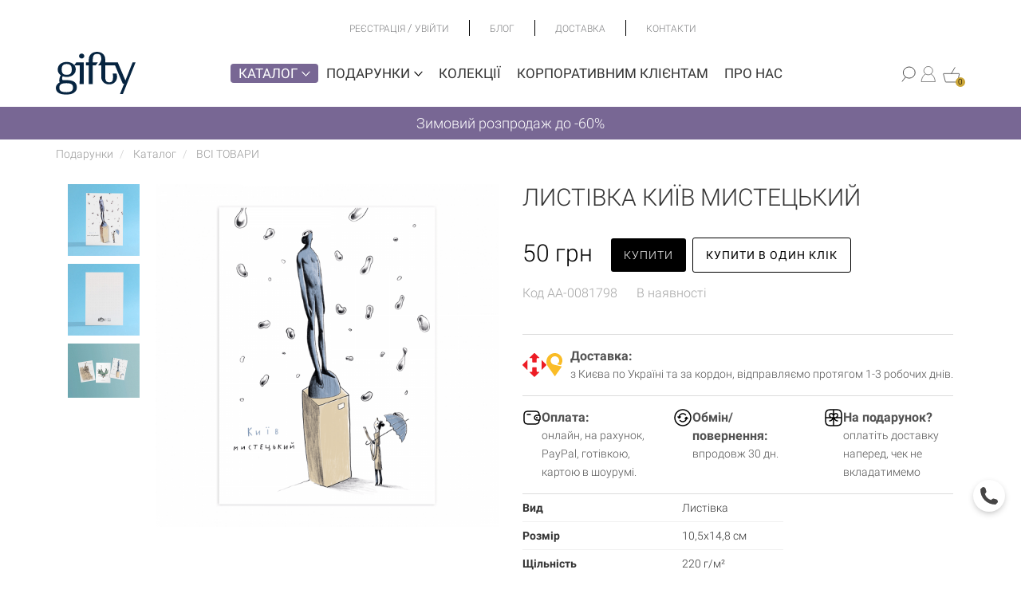

--- FILE ---
content_type: text/html; charset=utf-8
request_url: https://gifty.in.ua/product/listivka-kiiv-misteckij
body_size: 35515
content:
<!DOCTYPE html>
<html lang="uk-UA">

<head>

        <!-- Google tag (gtag.js) -->
    <script async src="https://www.googletagmanager.com/gtag/js?id=G-9SJ87J6QPF"></script>
    <script>
        window.dataLayer = window.dataLayer || [];
        function gtag(){dataLayer.push(arguments);}
        gtag('js', new Date());

        gtag('config', 'G-9SJ87J6QPF');
        gtag('config', 'AW-793046710');
    </script>
    <!-- End Google tag (gtag.js) -->

    <meta http-equiv="Content-Type" content="text/html; charset=utf-8" />
    <meta name="viewport" content="width=device-width, initial-scale=1, maximum-scale=1">
    <meta name="format-detection" content="telephone=no">
    <base href="https://gifty.in.ua/" />

        
        <title>Листівка Київ мистецький ціна 50 грн, AA-0081798</title>
            <meta name="description" content="Телефон +38 063 233 77 20, +38 098 878 57 47, ВСІ ТОВАРИ - Листівка Київ мистецький, ціна: 50 грн" />
                <meta name="keywords" content="Листівка Київ мистецький, ВСІ ТОВАРИ" />
    
    
    <link rel="alternate" hreflang="uk-UA" href="https://gifty.in.ua/product/listivka-kiiv-misteckij" />
    <link rel="alternate" hreflang="ru-UA" href="https://gifty.in.ua/ru/product/listivka-kiiv-misteckij" />

                    <link rel="canonical" href="https://gifty.in.ua/product/listivka-kiiv-misteckij" />
    
        
        
            

                                                        <!-- Google Tag Manager -->
                <script>
                    (function(w, d, s, l, i) {
                        w[l] = w[l] || [];
                        w[l].push({
                            'gtm.start': new Date().getTime(),
                            event: 'gtm.js'
                        });
                        var f = d.getElementsByTagName(s)[0],
                            j = d.createElement(s),
                            dl = l != 'dataLayer' ? '&l=' + l : '';
                        j.async = true;
                        j.src =
                            'https://www.googletagmanager.com/gtm.js?id=' + i + dl;
                        f.parentNode.insertBefore(j, f);
                    })(window, document, 'script', 'dataLayer', 'GTM-569GN6B');
                </script>
                <!-- End Google Tag Manager -->
                            




            
                    <!-- Global site tag (gtag.js) - Google Analytics -->
                    <script async src="https://www.googletagmanager.com/gtag/js?id=UA-46577650-1"></script>
                    <script>
                        window.dataLayer = window.dataLayer || [];

                        function gtag() {
                            dataLayer.push(arguments);
                        }
                        gtag('js', new Date());

                        gtag('config', 'UA-46577650-1');
                    </script>

            

            
    <script>
        window.lazyLoadOptions = {
            use_native: true
        };
        window.addEventListener(
            "LazyLoad::Initialized",
            function(event) {
                window.lazyLoadInstance = event.detail.instance;

                setTimeout(function() {
                    window.lazyLoadInstance.update();
                }, 100)
            },
            false
        );
    </script>

    <script async src="https://cdn.jsdelivr.net/npm/vanilla-lazyload@17.4.0/dist/lazyload.min.js"></script>

    <script>
        document.addEventListener('DOMContentLoaded', function(e) {

            function loadScript(src) {
                var tag = document.createElement("script");
                tag.src = src;
                document.getElementsByTagName("head")[0].appendChild(tag);
            }

            // loadScript('/public/frontend/default/bootstrap/js/bootstrap.min.js');

        });
    </script>

    <link rel="stylesheet" type="text/css" href="/public/frontend/default/styles/fonts.min.css" />
    <link rel="stylesheet" type="text/css" href="/public/frontend/default/bootstrap/css/bootstrap.min.css" />
    <link rel="stylesheet" type="text/css" href="/public/frontend/default/styles/layout.v.1.2.min.css?v=36.2.63" />
    <link rel="stylesheet" href="https://cdnjs.cloudflare.com/ajax/libs/font-awesome/5.15.4/css/all.min.css" integrity="sha512-1ycn6IcaQQ40/MKBW2W4Rhis/DbILU74C1vSrLJxCq57o941Ym01SwNsOMqvEBFlcgUa6xLiPY/NS5R+E6ztJQ==" crossorigin="anonymous" referrerpolicy="no-referrer" />

        <link rel="stylesheet" type="text/css" href="/public/frontend/default/styles/checkout.css?v=1.0.14" />
    <link
            rel="stylesheet"
            href="https://cdnjs.cloudflare.com/ajax/libs/OwlCarousel2/2.3.4/assets/owl.carousel.min.css"
            integrity="sha512-tS3S5qG0BlhnQROyJXvNjeEM4UpMXHrQfTGmbQ1gKmelCxlSEBUaxhRBj/EFTzpbP4RVSrpEikbmdJobCvhE3g=="
            crossorigin="anonymous"
    >

    <script src="https://www.google.com/recaptcha/api.js?render=6LfzfZgqAAAAAB2U9zmuMao77FsjzbsKg2LhyWE9"></script>


                                    <meta property="og:title" content="Листівка Київ мистецький" />
                                <meta property="og:description" content="Телефон +38 063 233 77 20, +38 098 878 57 47, ВСІ ТОВАРИ - Листівка Київ мистецький, ціна: 50 грн " />
                                <meta property="og:type" content="product" />
                                <meta property="og:url" content="https://gifty.in.ua/product/listivka-kiiv-misteckij" />
                                <meta property="og:site_name" content="Магазин оригінальних подарунків Gifty" />
                                <meta property="og:image" content="https://gifty.in.ua/public/cache/images/8/1/7/9/8/f5149b3b83720ceda7e7801d2c69ee29_600_1800.png" />
            
            <link rel="icon" href="/public/user_files/1/4/8/2/favicon.jpg" type="image/x-icon" />
    
    <script>
        var imagesRoot = '/public/frontend/default/';
    </script>

    


    <script type="text/javascript">
        (function (c, l, a, r, i, t, y) {
        c[a] = c[a] || function () { (c[a].q = c[a].q || []).push(arguments); };
        t = l.createElement(r); t.async = 1; t.src = "https://www.clarity.ms/tag/" + i;
        y = l.getElementsByTagName(r)[0]; y.parentNode.insertBefore(t, y);
        })(window, document, "clarity", "script", "uxr1squ3mj");
    </script>

</head>

<body class="gc  ">
                            <!-- Google Tag Manager (noscript) -->
                        <noscript><iframe src="https://www.googletagmanager.com/ns.html?id=GTM-569GN6B" height="0" width="0" style="display:none;visibility:hidden"></iframe></noscript>
            <!-- End Google Tag Manager (noscript) -->
            
    <div class="asdsidr-level0">

        <div id="ask_form" class="sidr-block">

            <button class="sidr-close btn-link">
                <img src="/public/frontend/default/images/delete_icon.png" alt="close">
            </button>

            <div class="sidr-inner">

                <div class="sidr-form form-wrapper">

                    <form>

                        <p>Відповімо на всі Ваші запитання:) </p>

                        <div class="form-group">
                            <textarea class="form-control" name="message" rows="7" data-rule="required"></textarea>
                            <label>Введіть ваше повідомлення....</label>
                        </div>

                        <div class="form-group">
                                                        <input type="text" class="form-control not-empty" name="product" data-rule="required" value="Листівка Київ мистецький">
                            <label>Товар</label>
                        </div>

                        <div class="form-group">
                            <input type="text" class="form-control" name="first_name" data-rule="required">
                            <label>Ім’я</label>
                        </div>

                        <div class="form-group">
                            <input type="email" class="form-control" name="email" data-rule="required" data-validate="email">
                            <label>E-mail</label>
                        </div>

                        <div class="form-group">
                            <input type="text" class="form-control" name="phone" data-rule="required">
                            <label>Телефон</label>
                        </div>

                        <div class="button">
                            <input type="submit" value="Надіслати">
                        </div>

                    </form>

                </div>


            </div>

        </div>

        <div id="registration_form" class="sidr-block">

            <button class="sidr-close btn-link">
                <img src="/public/frontend/default/images/delete_icon.png" alt="close">
            </button>

            <div class="sidr-inner">

                <div class="sidr-form form-wrapper">
                    <div class="page-header">
                        <div class="main">Реєстрація</div>
                    </div>

                    <form class="" method="post" action="user/registration" id="reg_form">
                        <input value="1" name="do_registration" type="hidden" />

                        <div class="form-group">
                            <input type="text" class="form-control" name="first_name" data-rule="required" />
                            <label>Ім'я</label>
                        </div>

                        <div class="form-group">
                            <input type="tel" class="form-control" name="phone" />
                            <label>Телефон</label>
                        </div>

                        <div class="form-group">
                            <input type="email" class="form-control" name="username" data-rule="required" data-validate="email" />
                            <label>Електронна пошта</label>
                        </div>


                        <div class="form-group">
                            <input type="password" class="form-control" name="password" data-rule="required" />
                            <label>Пароль</label>
                        </div>

                        <br>


                        <!-- <div>
                            Адреса
                        </div>
                        <div class="form-group">
                            <input type="text" class="form-control" name="city" />
                            <label>Місто</label>
                        </div>
                        <div class="form-group">
                            <input type="text" class="form-control" name="street" />
                            <label>Вулиця</label>
                        </div>
                        <div class="row">
                            <div class="col-md-4">
                                <div class="form-group">
                                    <input type="text" class="form-control" name="house" />
                                    <label>Будинок</label>
                                </div>
                            </div>
                            <div class="col-md-4">
                                <div class="form-group">
                                    <input type="text" class="form-control" name="apartment" />
                                    <label>Кв-ра</label>
                                </div>
                            </div>
                            <div class="col-md-4">
                                <div class="form-group">
                                    <input type="text" class="form-control" name="zip_code" />
                                    <label>Iндекс</label>
                                </div>
                            </div>
                        </div> -->
                        <div class="checkbox">
                            <label>
                                <input type="checkbox" name="newsletter" value="1"> Отримувати новини Gifty на e-mail
                            </label>
                        </div>

                        <div class="button">
                            <label class="links-block">
                                <a href="javascript:void(0);" data-target="#signin_form" class="sidr-btn">Вхід</a>
                            </label>
                            <input type="submit" value="Реєстрація">
                        </div>



                    </form>



                </div>

            </div>

        </div>

        <div id="signin_form" class="sidr-block">

            <button class="sidr-close btn-link">
                <img src="/public/frontend/default/images/delete_icon.png" alt="close">
            </button>

            <div class="sidr-inner">

                <div class="sidr-form form-wrapper">
                    <form class="" method="post" id="login_form">

                        <div class="page-header">
                            <div class="main">Вхід у кабінет</div>
                        </div>
                        <input name="do_login" value="1" type="hidden" />

                        <div class="form-group">
                            <input type="text" class="form-control" name="username" data-rule="required" />
                            <label>Електронна пошта</label>
                        </div>

                        <div class="form-group">
                            <input type="password" class="form-control" name="password" id="login_password" data-rule="required" />
                            <label>Пароль</label>
                        </div>



                        <div>
                            <a class="forgot-password-btn" href="user/forgot_password">Забули пароль?</a><br />
                            <a class="sidr-btn" href="javascript:void(0);" data-target="#registration_form">Реєстрація</a>
                        </div>

                        <div class="button">
                            <input type="submit" value="Увійти">
                        </div>

                    </form>

                    <form method="post" enctype="multipart/form-data" action="user/forgot_password" id="forgot_password_form" style="display:none;">

                        <div class="page-header">
                            <div class="main">Забули пароль?</div>
                        </div>

                        <div class="form-group">
                            <input type="text" class="form-control" name="username" id="login_username" data-rule="required" data-validate="email" />
                            <label>Електронна пошта</label>
                        </div>


                        <div class="button">
                            <label class="links-block">
                                <a href="javascript:void(0);" class="login-link-btn">Вхід</a>
                            </label>
                            <input type="submit" value="Надіслати">
                        </div>

                    </form>

                </div>

            </div>

        </div>

        <div id="callback_form" class="sidr-block">

            <button class="sidr-close btn-link">
                <img src="/public/frontend/default/images/delete_icon.png" alt="close">
            </button>

            <div class="sidr-inner">

                <div class="sidr-form form-wrapper">

                    <form>

                        <p>Відповімо на всі Ваші запитання:) </p>

                        <div class="form-group">
                            <input type="text" class="form-control" name="first_name" data-rule="required">
                            <label>Ім’я</label>
                        </div>

                        <div class="form-group">
                            <input type="tel" class="form-control" name="phone" data-rule="required">
                            <label>Телефон</label>
                        </div>

                        <div class="button">
                            <input type="submit" value="Надіслати">
                        </div>

                    </form>

                </div>

            </div>

        </div>

        <div class="site-root">


            <div class="top__bar container" data-test="123">
    <div class="top__bar-center container">
        <ul class="top__bar-menu container">
            <li class="top__bar-menu__item">
                <div class="sign-actions">

                                            <a href="#registration_form" class="sidr-btn">
                            Реєстрація
                        </a>
                        <span>/</span>
                        <a href="#signin_form" class="sidr-btn">
                            Увійти
                        </a>
                                    </div>
            </li>
            <li class=top__bar-menu__item>
                <a href="blog" >Блог</a>
            </li>
            <li class=top__bar-menu__item>
                <a href="delivery" >Доставка</a>
            </li>
            <li class=top__bar-menu__item>
                <a href="contacts" >Контакти</a>
            </li>
        </ul>
    </div>
    <div class="top__bar-right">

        <div class="top__bar-menu__item">
                                </div>
    </div>
</div>
<div class="middle__bar">
    <div class="mobile-menu-wrapper">
        <a href="#" class="mobile-menu-btn">
            <img class="icon" src="/public/frontend/default/images/new_burger_menu_icon.png" alt="burger">
        </a>
    </div>
    <div class="mobile-navigation">
        <div class="top-part">
            <a href="#" class="close-mobile-menu">
                <img src="/public/frontend/default/images/close_mobile_menu.png" alt="close">
            </a>
        </div>

        <div class="bottom-part">

            <div class="container-fluid">
                <div class="row">
                    <div class="col-xs-6" style="padding-right:0; padding-left:0;">
                        <ul class="nav-menu">
                            <li>
                                <a href="catalog" class="with-sub selected" data-type="catalog">
                                    Каталог <img class="icon" src="/public/frontend/default/images/new_bottom_arrow.png" alt="right-arrow">
                                </a>
                            </li>

                            <li>
                                <a href="presents" class="with-sub" data-type="presents">
                                    Подарунки <img class="icon" src="/public/frontend/default/images/new_bottom_arrow.png" alt="right-arrow">
                                </a>
                            </li>
                            <li>
                                <a href="collections" >Колекції</a>
                            </li>
                            <li>
                                <a href="about-us" >Про нас</a>
                            </li>
                            <li>
                                <a href="delivery" >Оплата і доставка</a>
                            </li>
                            <li>
                                <a href="blog" >Блог</a>
                            </li>
                            <li>
                                <a href="korporativni-podarunki-v-internet-magazini-gifty" >Корпоративним клієнтам</a>
                            </li>
                            <li>
                                <a href="contacts" >Контакти</a>
                            </li>
                            <li>
                                                                    <a href="tel:380632337720" style="display:block; padding:3px 0; margin:0 0 4px 0; height:25px;">+38 063 233 77 20</a>
                                                                    <a href="tel:380988785747" style="display:block; padding:3px 0; margin:0 0 4px 0; height:25px;">+38 098 878 57 47</a>
                                                            </li>

                            <li>
                                <i class="fa fa-clock-o" aria-hidden="true"></i> Пн-Пт — з 10:00 до 18:00                            </li>

                            <li>
                                                                    
                                                            </li>
                        </ul>
                    </div>
                    <div class="col-xs-6" style="padding-left:0; padding-right:0;">
                        <div class="right-nav">
                            <ul class="mobile-catalog-menu" data-type="catalog">
                                                                    <li>                                        
                                                                                    <a href="catalog/vsi-tovari">
                                                ВСІ ТОВАРИ                                            </a>
                                                                            </li>
                                                                    <li>                                        
                                                                                    <a href="catalog/zymovyi-rozprodazh-do-60">
                                                Зимовий розпродаж до -60%                                            </a>
                                                                            </li>
                                                                    <li>                                        
                                                                                    <a href="catalog/kalendari">
                                                КАЛЕНДАРІ                                            </a>
                                                                            </li>
                                                                    <li>                                        
                                                                                    <a href="catalog/chashki">
                                                ЧАШКИ                                            </a>
                                                                            </li>
                                                                    <li>                                        
                                                                                    <a href="javascript:void(0)" class="with-sub-sub" data-type="catalog-2158">
                                                БЛОКНОТИ <img class="icon" src="/public/frontend/default/images/new_right_arrow_white_icon.png" alt="arrow">
                                            </a>
                                                                            </li>
                                                                    <li>                                        
                                                                                    <a href="javascript:void(0)" class="with-sub-sub" data-type="catalog-5599">
                                                ПЛАНЕРИ <img class="icon" src="/public/frontend/default/images/new_right_arrow_white_icon.png" alt="arrow">
                                            </a>
                                                                            </li>
                                                                    <li>                                        
                                                                                    <a href="catalog/nabori">
                                                ПОДАРУНКОВІ НАБОРИ                                            </a>
                                                                            </li>
                                                                    <li>                                        
                                                                                    <a href="catalog/kartini-za-nomerami-3">
                                                КАРТИНИ ЗА НОМЕРАМИ                                            </a>
                                                                            </li>
                                                                    <li>                                        
                                                                                    <a href="javascript:void(0)" class="with-sub-sub" data-type="catalog-138832">
                                                ОДЯГ ТА АКСЕСУАРИ <img class="icon" src="/public/frontend/default/images/new_right_arrow_white_icon.png" alt="arrow">
                                            </a>
                                                                            </li>
                                                                    <li>                                        
                                                                                    <a href="javascript:void(0)" class="with-sub-sub" data-type="catalog-111341">
                                                ЧОХЛИ <img class="icon" src="/public/frontend/default/images/new_right_arrow_white_icon.png" alt="arrow">
                                            </a>
                                                                            </li>
                                                                    <li>                                        
                                                                                    <a href="javascript:void(0)" class="with-sub-sub" data-type="catalog-133493">
                                                ДЕКОР <img class="icon" src="/public/frontend/default/images/new_right_arrow_white_icon.png" alt="arrow">
                                            </a>
                                                                            </li>
                                                                    <li>                                        
                                                                                    <a href="catalog/igry">
                                                ІГРИ                                            </a>
                                                                            </li>
                                                                    <li>                                        
                                                                                    <a href="javascript:void(0)" class="with-sub-sub" data-type="catalog-2156">
                                                ЛИСТІВКИ <img class="icon" src="/public/frontend/default/images/new_right_arrow_white_icon.png" alt="arrow">
                                            </a>
                                                                            </li>
                                                                    <li>                                        
                                                                                    <a href="javascript:void(0)" class="with-sub-sub" data-type="catalog-140744">
                                                НАКЛЕЙКИ <img class="icon" src="/public/frontend/default/images/new_right_arrow_white_icon.png" alt="arrow">
                                            </a>
                                                                            </li>
                                                                    <li>                                        
                                                                                    <a href="javascript:void(0)" class="with-sub-sub" data-type="catalog-56890">
                                                СЕРТИФІКАТИ <img class="icon" src="/public/frontend/default/images/new_right_arrow_white_icon.png" alt="arrow">
                                            </a>
                                                                            </li>
                                                                    <li>                                        
                                                                                    <a href="catalog/upakovka">
                                                УПАКОВКА                                            </a>
                                                                            </li>
                                                            </ul>
                                                                <ul class="mobile-catalog-menu sub-sub hide" data-type="catalog-2158">

                                        <li class="submenu-back">
                                            <a href="javascript:void(0)" class="with-sub-sub" data-type="catalog">
                                                <img class="icon" src="/public/frontend/default/images/new_right_arrow_white_icon.png" alt="arrow">
                                                БЛОКНОТИ                                            </a>
                                        </li>
                                        <li>
                                            <a href="/catalog/bloknoty">
                                                Усі товари
                                            </a>
                                        </li>
                                                                                    <li>
                                                <a href="catalog/vsi-bloknoti">
                                                    Всі блокноти                                                </a>
                                            </li>
                                                                                    <li>
                                                <a href="catalog/v-liniyu">
                                                    Блокноти у лінію                                                </a>
                                            </li>
                                                                                    <li>
                                                <a href="catalog/bloknoti-u-klitinku">
                                                    Блокноти у клітинку                                                </a>
                                            </li>
                                                                                    <li>
                                                <a href="catalog/u-krapku">
                                                    Блокноти у крапку                                                </a>
                                            </li>
                                                                                    <li>
                                                <a href="catalog/z-anglijskoyu">
                                                    Блокноти з англійською                                                </a>
                                            </li>
                                        
                                    </ul>
                                                                    <ul class="mobile-catalog-menu sub-sub hide" data-type="catalog-5599">

                                        <li class="submenu-back">
                                            <a href="javascript:void(0)" class="with-sub-sub" data-type="catalog">
                                                <img class="icon" src="/public/frontend/default/images/new_right_arrow_white_icon.png" alt="arrow">
                                                ПЛАНЕРИ                                            </a>
                                        </li>
                                        <li>
                                            <a href="/catalog/planeri">
                                                Усі товари
                                            </a>
                                        </li>
                                                                                    <li>
                                                <a href="catalog/magnitni-planeri">
                                                    Магнітні планери                                                </a>
                                            </li>
                                                                                    <li>
                                                <a href="catalog/paperovi-planeri">
                                                    Паперові планери                                                </a>
                                            </li>
                                        
                                    </ul>
                                                                    <ul class="mobile-catalog-menu sub-sub hide" data-type="catalog-138832">

                                        <li class="submenu-back">
                                            <a href="javascript:void(0)" class="with-sub-sub" data-type="catalog">
                                                <img class="icon" src="/public/frontend/default/images/new_right_arrow_white_icon.png" alt="arrow">
                                                ОДЯГ ТА АКСЕСУАРИ                                            </a>
                                        </li>
                                        <li>
                                            <a href="/catalog/odyag-ta-aksesuari">
                                                Усі товари
                                            </a>
                                        </li>
                                                                                    <li>
                                                <a href="catalog/hustinki-ta-bafi">
                                                    Хустинки та бафи                                                </a>
                                            </li>
                                                                                    <li>
                                                <a href="catalog/pini">
                                                    ЗНАЧКИ ТА ШЕВРОНИ                                                </a>
                                            </li>
                                                                                    <li>
                                                <a href="catalog/shkarpetki">
                                                    ШКАРПЕТКИ                                                </a>
                                            </li>
                                                                                    <li>
                                                <a href="catalog/futbolki">
                                                    ФУТБОЛКИ ТА СВІТШОТИ                                                </a>
                                            </li>
                                                                                    <li>
                                                <a href="catalog/sumki">
                                                    ЕКОСУМКИ ТА ШОПЕРИ                                                </a>
                                            </li>
                                        
                                    </ul>
                                                                    <ul class="mobile-catalog-menu sub-sub hide" data-type="catalog-111341">

                                        <li class="submenu-back">
                                            <a href="javascript:void(0)" class="with-sub-sub" data-type="catalog">
                                                <img class="icon" src="/public/frontend/default/images/new_right_arrow_white_icon.png" alt="arrow">
                                                ЧОХЛИ                                            </a>
                                        </li>
                                        <li>
                                            <a href="/catalog/chohli">
                                                Усі товари
                                            </a>
                                        </li>
                                                                                    <li>
                                                <a href="catalog/chohli-na-telefon">
                                                    ЧОХЛИ НА ТЕЛЕФОН                                                </a>
                                            </li>
                                                                                    <li>
                                                <a href="catalog/nakladki-shohli-na-macbook">
                                                    НАКЛАДКИ-ЧОХЛИ НА МАКБУК                                                </a>
                                            </li>
                                        
                                    </ul>
                                                                    <ul class="mobile-catalog-menu sub-sub hide" data-type="catalog-133493">

                                        <li class="submenu-back">
                                            <a href="javascript:void(0)" class="with-sub-sub" data-type="catalog">
                                                <img class="icon" src="/public/frontend/default/images/new_right_arrow_white_icon.png" alt="arrow">
                                                ДЕКОР                                            </a>
                                        </li>
                                        <li>
                                            <a href="/catalog/dekor">
                                                Усі товари
                                            </a>
                                        </li>
                                                                                    <li>
                                                <a href="catalog/svichki">
                                                    СВІЧКИ                                                </a>
                                            </li>
                                                                                    <li>
                                                <a href="catalog/postery">
                                                    ПОСТЕРИ                                                </a>
                                            </li>
                                                                                    <li>
                                                <a href="catalog/velikodnij-dekor">
                                                    ВЕЛИКОДНІЙ ДЕКОР                                                </a>
                                            </li>
                                                                                    <li>
                                                <a href="catalog/novorichni-igrashki">
                                                    НОВОРІЧНІ ІГРАШКИ                                                </a>
                                            </li>
                                        
                                    </ul>
                                                                    <ul class="mobile-catalog-menu sub-sub hide" data-type="catalog-2156">

                                        <li class="submenu-back">
                                            <a href="javascript:void(0)" class="with-sub-sub" data-type="catalog">
                                                <img class="icon" src="/public/frontend/default/images/new_right_arrow_white_icon.png" alt="arrow">
                                                ЛИСТІВКИ                                            </a>
                                        </li>
                                        <li>
                                            <a href="/catalog/listovki">
                                                Усі товари
                                            </a>
                                        </li>
                                                                                    <li>
                                                <a href="catalog/magnitni-listivki">
                                                    Магнітні листівки                                                </a>
                                            </li>
                                                                                    <li>
                                                <a href="catalog/paperovi">
                                                    Паперові листівки                                                </a>
                                            </li>
                                        
                                    </ul>
                                                                    <ul class="mobile-catalog-menu sub-sub hide" data-type="catalog-140744">

                                        <li class="submenu-back">
                                            <a href="javascript:void(0)" class="with-sub-sub" data-type="catalog">
                                                <img class="icon" src="/public/frontend/default/images/new_right_arrow_white_icon.png" alt="arrow">
                                                НАКЛЕЙКИ                                            </a>
                                        </li>
                                        <li>
                                            <a href="/catalog/naklejki-2">
                                                Усі товари
                                            </a>
                                        </li>
                                                                                    <li>
                                                <a href="catalog/naklejki">
                                                    НАКЛЕЙКИ                                                </a>
                                            </li>
                                                                                    <li>
                                                <a href="catalog/naklejki-na-avto">
                                                    НАКЛЕЙКИ НА АВТО                                                </a>
                                            </li>
                                        
                                    </ul>
                                                                    <ul class="mobile-catalog-menu sub-sub hide" data-type="catalog-56890">

                                        <li class="submenu-back">
                                            <a href="javascript:void(0)" class="with-sub-sub" data-type="catalog">
                                                <img class="icon" src="/public/frontend/default/images/new_right_arrow_white_icon.png" alt="arrow">
                                                СЕРТИФІКАТИ                                            </a>
                                        </li>
                                        <li>
                                            <a href="/catalog/podarunkovi-sertifikati">
                                                Усі товари
                                            </a>
                                        </li>
                                                                                    <li>
                                                <a href="catalog/onlajn">
                                                    Онлайн                                                </a>
                                            </li>
                                                                                    <li>
                                                <a href="catalog/fizichni">
                                                    Фізичні                                                </a>
                                            </li>
                                        
                                    </ul>
                                
                            
                            <ul class="mobile-catalog-menu hide" data-type="presents">
                                <li>
                                    <a href="presents">
                                        Всі подарунки
                                    </a>
                                </li>
                                                                    <li>
                                                                                    <a href="presents/podarunki-ginkam">
                                                Подарунки жінкам                                            </a>
                                                                            </li>
                                                                    <li>
                                                                                    <a href="presents/podarunki-cholovikam">
                                                Подарунки чоловікам                                            </a>
                                                                            </li>
                                                                    <li>
                                                                                    <a href="presents/podarunki-dityam">
                                                Подарунки дітям                                            </a>
                                                                            </li>
                                                                    <li>
                                                                                    <a href="javascript:void(0)" class="with-sub-sub" data-type="presents-139151">
                                                Подарунки на свята <img class="icon" src="/public/frontend/default/images/new_right_arrow_white_icon.png" alt="arrow">
                                            </a>
                                                                            </li>
                                                                    <li>
                                                                                    <a href="javascript:void(0)" class="with-sub-sub" data-type="presents-63497">
                                                Подарунки на День народження <img class="icon" src="/public/frontend/default/images/new_right_arrow_white_icon.png" alt="arrow">
                                            </a>
                                                                            </li>
                                                                    <li>
                                                                                    <a href="javascript:void(0)" class="with-sub-sub" data-type="presents-139153">
                                                Подарунки за інтересами <img class="icon" src="/public/frontend/default/images/new_right_arrow_white_icon.png" alt="arrow">
                                            </a>
                                                                            </li>
                                                                    <li>
                                                                                    <a href="presents/patriotichni-podarunki">
                                                Патріотичні подарунки                                            </a>
                                                                            </li>
                                                                    <li>
                                                                                    <a href="presents/dlya-tih-hto-vivcha-anglijsku">
                                                Для тих, хто вивчає англійську                                            </a>
                                                                            </li>
                                                                    <li>
                                                                                    <a href="presents/podarunki-u-stili-etno">
                                                Подарунки в стилі етно                                            </a>
                                                                            </li>
                                                                    <li>
                                                                                    <a href="javascript:void(0)" class="with-sub-sub" data-type="presents-139152">
                                                Подарунки за професіями <img class="icon" src="/public/frontend/default/images/new_right_arrow_white_icon.png" alt="arrow">
                                            </a>
                                                                            </li>
                                                                    <li>
                                                                                    <a href="javascript:void(0)" class="with-sub-sub" data-type="presents-79983">
                                                Корпоративні подарунки <img class="icon" src="/public/frontend/default/images/new_right_arrow_white_icon.png" alt="arrow">
                                            </a>
                                                                            </li>
                                                            </ul>
                                                                <ul class="mobile-catalog-menu sub-sub hide" data-type="presents-139151">

                                        <li class="submenu-back">
                                            <a href="javascript:void(0)" class="with-sub-sub" data-type="presents">
                                                <img class="icon" src="/public/frontend/default/images/new_right_arrow_white_icon.png" alt="arrow">
                                                Подарунки на свята                                            </a>
                                        </li>
                                        <li>
                                            <a href="presents/podarunky-na-svyata">
                                                Всі подарунки
                                            </a>
                                        </li>
                                                                                    <li>
                                                <a href="presents/podarunki-do-14-lyutogo">
                                                    до Дня Святого Валентина                                                </a>
                                            </li>
                                                                                    <li>
                                                <a href="presents/podarunki-na-novij-rik">
                                                    на Новий рік                                                </a>
                                            </li>
                                                                                    <li>
                                                <a href="presents/podarunki-na-8-bereznya">
                                                    до 8 березня                                                </a>
                                            </li>
                                                                                    <li>
                                                <a href="presents/podarunki-do-dnya-batka">
                                                    до Дня батька                                                </a>
                                            </li>
                                                                                    <li>
                                                <a href="presents/podarunki-do-dnya-materi">
                                                    до Дня матері                                                </a>
                                            </li>
                                                                                    <li>
                                                <a href="presents/podarunki-do-dnya-kozactva">
                                                    до Дня козацтва                                                </a>
                                            </li>
                                                                                    <li>
                                                <a href="presents/podarunki-na-velikden">
                                                    на Великдень                                                </a>
                                            </li>
                                        
                                    </ul>
                                                                    <ul class="mobile-catalog-menu sub-sub hide" data-type="presents-63497">

                                        <li class="submenu-back">
                                            <a href="javascript:void(0)" class="with-sub-sub" data-type="presents">
                                                <img class="icon" src="/public/frontend/default/images/new_right_arrow_white_icon.png" alt="arrow">
                                                Подарунки на День народження                                            </a>
                                        </li>
                                        <li>
                                            <a href="presents/podarunki-na-den-narodzhennya">
                                                Всі подарунки
                                            </a>
                                        </li>
                                                                                    <li>
                                                <a href="presents/podarunki-na-den-narodzhennya-divchini">
                                                    подарунки дівчині                                                </a>
                                            </li>
                                                                                    <li>
                                                <a href="presents/podarunki-na-den-narodzhennya-hlopcyu">
                                                    подарунки хлопцю                                                </a>
                                            </li>
                                                                                    <li>
                                                <a href="presents/podarunki-na-den-narodzhennya-zhinkam">
                                                    подарунки жінкам                                                </a>
                                            </li>
                                                                                    <li>
                                                <a href="presents/podarunki-na-den-narodzhennya-dlya-cholovikiv">
                                                    подарунки чоловікам                                                </a>
                                            </li>
                                        
                                    </ul>
                                                                    <ul class="mobile-catalog-menu sub-sub hide" data-type="presents-139153">

                                        <li class="submenu-back">
                                            <a href="javascript:void(0)" class="with-sub-sub" data-type="presents">
                                                <img class="icon" src="/public/frontend/default/images/new_right_arrow_white_icon.png" alt="arrow">
                                                Подарунки за інтересами                                            </a>
                                        </li>
                                        <li>
                                            <a href="presents/podarunky-za-interesami">
                                                Всі подарунки
                                            </a>
                                        </li>
                                                                                    <li>
                                                <a href="presents/dlya-tih-hto-v-it">
                                                    Для тих, хто в IT                                                </a>
                                            </li>
                                                                                    <li>
                                                <a href="presents/podarunki-z-kiva">
                                                    Подарунки з Києва                                                </a>
                                            </li>
                                                                                    <li>
                                                <a href="presents/dlya-navchannya-ta-ofisu">
                                                    Для навчання та офісу                                                </a>
                                            </li>
                                                                                    <li>
                                                <a href="presents/dlya-tih-hto-lyubit-gotuvati">
                                                    Для тих, хто любить готувати                                                </a>
                                            </li>
                                        
                                    </ul>
                                                                    <ul class="mobile-catalog-menu sub-sub hide" data-type="presents-139152">

                                        <li class="submenu-back">
                                            <a href="javascript:void(0)" class="with-sub-sub" data-type="presents">
                                                <img class="icon" src="/public/frontend/default/images/new_right_arrow_white_icon.png" alt="arrow">
                                                Подарунки за професіями                                            </a>
                                        </li>
                                        <li>
                                            <a href="presents/podarunky-za-profesiyami">
                                                Всі подарунки
                                            </a>
                                        </li>
                                                                                    <li>
                                                <a href="presents/podarunki-hr">
                                                    Подарунки HR                                                </a>
                                            </li>
                                                                                    <li>
                                                <a href="presents/podarunki-buhgalteru">
                                                    Подарунки бухгалтеру                                                </a>
                                            </li>
                                                                                    <li>
                                                <a href="presents/podarunki-vihovatelyu">
                                                    Подарунки вихователю                                                </a>
                                            </li>
                                                                                    <li>
                                                <a href="presents/podarunki-vijskovim">
                                                    Подарунки військовим                                                </a>
                                            </li>
                                                                                    <li>
                                                <a href="presents/podarunki-dlya-vchitelya">
                                                    Подарунки вчителю                                                </a>
                                            </li>
                                                                                    <li>
                                                <a href="presents/podarunki-dizajneru">
                                                    Подарунки дизайнеру                                                </a>
                                            </li>
                                                                                    <li>
                                                <a href="presents/podarunki-dlya-likarya">
                                                    Подарунки лікарю                                                </a>
                                            </li>
                                                                                    <li>
                                                <a href="presents/podarunki-marketologu">
                                                    Подарунки маркетологу                                                </a>
                                            </li>
                                                                                    <li>
                                                <a href="presents/podarunki-psihologu">
                                                    Подарунки психологу                                                </a>
                                            </li>
                                                                                    <li>
                                                <a href="presents/podarunki-dlya-programista">
                                                    Подарунки програмісту                                                </a>
                                            </li>
                                        
                                    </ul>
                                                                    <ul class="mobile-catalog-menu sub-sub hide" data-type="presents-79983">

                                        <li class="submenu-back">
                                            <a href="javascript:void(0)" class="with-sub-sub" data-type="presents">
                                                <img class="icon" src="/public/frontend/default/images/new_right_arrow_white_icon.png" alt="arrow">
                                                Корпоративні подарунки                                            </a>
                                        </li>
                                        <li>
                                            <a href="presents/korporativni-podarunki-2">
                                                Всі подарунки
                                            </a>
                                        </li>
                                                                                    <li>
                                                <a href="presents/korporativni-podarunki-na-8-bereznya">
                                                    На 8 березня                                                </a>
                                            </li>
                                                                                    <li>
                                                <a href="presents/na-velikden">
                                                    НА ВЕЛИКДЕНЬ                                                </a>
                                            </li>
                                                                                    <li>
                                                <a href="presents/welcome-kit">
                                                    Welcome kit                                                </a>
                                            </li>
                                                                                    <li>
                                                <a href="presents/korporativni-podarunki-na-noviy-rik">
                                                    На Новий рік                                                </a>
                                            </li>
                                        
                                    </ul>
                                                        </div>
                    </div>
                </div>
            </div>
        </div>

        <div class="buttons">
                            <a href="#registration_form" class="sidr-btn">
                    Реєстрація
                </a>
                <a href="#signin_form" class="sidr-btn">
                    Увійти
                </a>
                    </div>
    </div>
    <div class="container">
        <div class="col-lg-2 col-md-3 p-0">
                        <a href="https://gifty.in.ua" class="logo" >
                <img src="/public/user_files/1/4/8/2/gifty-logo-version.svg" alt="logo">
            </a>
        </div>
        <div class="col-lg-8 col-md-6">
            <div class="menu-wrapper">
                <div class="row">
                    <div class="inner-left text-right middle__bar-menu">
                        <div class="middle__bar-menu-item">
                            <div class="dropdown">
                                                                <a href="catalog" class = "catalog-menu-background ">
                                    Каталог
                                    <img class="icon" src="/public/frontend/default/images/new_bottom_arrow-white.png" alt="bottom-arrow">
                                </a>
                                <ul class="dropdown-menu no-scroll" aria-labelledby="dLabel">
                                                                            <li>
                                            <a href="catalog/vsi-tovari">
                                                ВСІ ТОВАРИ                                                                                            </a>
                                                                                    </li>
                                                                            <li>
                                            <a href="catalog/zymovyi-rozprodazh-do-60">
                                                Зимовий розпродаж до -60%                                                                                            </a>
                                                                                    </li>
                                                                            <li>
                                            <a href="catalog/kalendari">
                                                КАЛЕНДАРІ                                                                                            </a>
                                                                                    </li>
                                                                            <li>
                                            <a href="catalog/chashki">
                                                ЧАШКИ                                                                                            </a>
                                                                                    </li>
                                                                            <li>
                                            <a href="catalog/bloknoty">
                                                БЛОКНОТИ                                                                                                    <img class="icon" src="/public/frontend/default/images/new_bottom_arrow.png" alt="right-arrow">
                                                                                            </a>
                                                                                            <ul class="subitems dropdown-menu">
                                                                                                            <li>
                                                            <a href="catalog/vsi-bloknoti">
                                                                Всі блокноти                                                            </a>
                                                        </li>
                                                                                                            <li>
                                                            <a href="catalog/v-liniyu">
                                                                Блокноти у лінію                                                            </a>
                                                        </li>
                                                                                                            <li>
                                                            <a href="catalog/bloknoti-u-klitinku">
                                                                Блокноти у клітинку                                                            </a>
                                                        </li>
                                                                                                            <li>
                                                            <a href="catalog/u-krapku">
                                                                Блокноти у крапку                                                            </a>
                                                        </li>
                                                                                                            <li>
                                                            <a href="catalog/z-anglijskoyu">
                                                                Блокноти з англійською                                                            </a>
                                                        </li>
                                                                                                    </ul>
                                                                                    </li>
                                                                            <li>
                                            <a href="catalog/planeri">
                                                ПЛАНЕРИ                                                                                                    <img class="icon" src="/public/frontend/default/images/new_bottom_arrow.png" alt="right-arrow">
                                                                                            </a>
                                                                                            <ul class="subitems dropdown-menu">
                                                                                                            <li>
                                                            <a href="catalog/magnitni-planeri">
                                                                Магнітні планери                                                            </a>
                                                        </li>
                                                                                                            <li>
                                                            <a href="catalog/paperovi-planeri">
                                                                Паперові планери                                                            </a>
                                                        </li>
                                                                                                    </ul>
                                                                                    </li>
                                                                            <li>
                                            <a href="catalog/nabori">
                                                ПОДАРУНКОВІ НАБОРИ                                                                                            </a>
                                                                                    </li>
                                                                            <li>
                                            <a href="catalog/kartini-za-nomerami-3">
                                                КАРТИНИ ЗА НОМЕРАМИ                                                                                            </a>
                                                                                    </li>
                                                                            <li>
                                            <a href="catalog/odyag-ta-aksesuari">
                                                ОДЯГ ТА АКСЕСУАРИ                                                                                                    <img class="icon" src="/public/frontend/default/images/new_bottom_arrow.png" alt="right-arrow">
                                                                                            </a>
                                                                                            <ul class="subitems dropdown-menu">
                                                                                                            <li>
                                                            <a href="catalog/hustinki-ta-bafi">
                                                                Хустинки та бафи                                                            </a>
                                                        </li>
                                                                                                            <li>
                                                            <a href="catalog/pini">
                                                                ЗНАЧКИ ТА ШЕВРОНИ                                                            </a>
                                                        </li>
                                                                                                            <li>
                                                            <a href="catalog/shkarpetki">
                                                                ШКАРПЕТКИ                                                            </a>
                                                        </li>
                                                                                                            <li>
                                                            <a href="catalog/futbolki">
                                                                ФУТБОЛКИ ТА СВІТШОТИ                                                            </a>
                                                        </li>
                                                                                                            <li>
                                                            <a href="catalog/sumki">
                                                                ЕКОСУМКИ ТА ШОПЕРИ                                                            </a>
                                                        </li>
                                                                                                    </ul>
                                                                                    </li>
                                                                            <li>
                                            <a href="catalog/chohli">
                                                ЧОХЛИ                                                                                                    <img class="icon" src="/public/frontend/default/images/new_bottom_arrow.png" alt="right-arrow">
                                                                                            </a>
                                                                                            <ul class="subitems dropdown-menu">
                                                                                                            <li>
                                                            <a href="catalog/chohli-na-telefon">
                                                                ЧОХЛИ НА ТЕЛЕФОН                                                            </a>
                                                        </li>
                                                                                                            <li>
                                                            <a href="catalog/nakladki-shohli-na-macbook">
                                                                НАКЛАДКИ-ЧОХЛИ НА МАКБУК                                                            </a>
                                                        </li>
                                                                                                    </ul>
                                                                                    </li>
                                                                            <li>
                                            <a href="catalog/dekor">
                                                ДЕКОР                                                                                                    <img class="icon" src="/public/frontend/default/images/new_bottom_arrow.png" alt="right-arrow">
                                                                                            </a>
                                                                                            <ul class="subitems dropdown-menu">
                                                                                                            <li>
                                                            <a href="catalog/svichki">
                                                                СВІЧКИ                                                            </a>
                                                        </li>
                                                                                                            <li>
                                                            <a href="catalog/postery">
                                                                ПОСТЕРИ                                                            </a>
                                                        </li>
                                                                                                            <li>
                                                            <a href="catalog/velikodnij-dekor">
                                                                ВЕЛИКОДНІЙ ДЕКОР                                                            </a>
                                                        </li>
                                                                                                            <li>
                                                            <a href="catalog/novorichni-igrashki">
                                                                НОВОРІЧНІ ІГРАШКИ                                                            </a>
                                                        </li>
                                                                                                    </ul>
                                                                                    </li>
                                                                            <li>
                                            <a href="catalog/igry">
                                                ІГРИ                                                                                            </a>
                                                                                    </li>
                                                                            <li>
                                            <a href="catalog/listovki">
                                                ЛИСТІВКИ                                                                                                    <img class="icon" src="/public/frontend/default/images/new_bottom_arrow.png" alt="right-arrow">
                                                                                            </a>
                                                                                            <ul class="subitems dropdown-menu">
                                                                                                            <li>
                                                            <a href="catalog/magnitni-listivki">
                                                                Магнітні листівки                                                            </a>
                                                        </li>
                                                                                                            <li>
                                                            <a href="catalog/paperovi">
                                                                Паперові листівки                                                            </a>
                                                        </li>
                                                                                                    </ul>
                                                                                    </li>
                                                                            <li>
                                            <a href="catalog/naklejki-2">
                                                НАКЛЕЙКИ                                                                                                    <img class="icon" src="/public/frontend/default/images/new_bottom_arrow.png" alt="right-arrow">
                                                                                            </a>
                                                                                            <ul class="subitems dropdown-menu">
                                                                                                            <li>
                                                            <a href="catalog/naklejki">
                                                                НАКЛЕЙКИ                                                            </a>
                                                        </li>
                                                                                                            <li>
                                                            <a href="catalog/naklejki-na-avto">
                                                                НАКЛЕЙКИ НА АВТО                                                            </a>
                                                        </li>
                                                                                                    </ul>
                                                                                    </li>
                                                                            <li>
                                            <a href="catalog/podarunkovi-sertifikati">
                                                СЕРТИФІКАТИ                                                                                                    <img class="icon" src="/public/frontend/default/images/new_bottom_arrow.png" alt="right-arrow">
                                                                                            </a>
                                                                                            <ul class="subitems dropdown-menu">
                                                                                                            <li>
                                                            <a href="catalog/onlajn">
                                                                Онлайн                                                            </a>
                                                        </li>
                                                                                                            <li>
                                                            <a href="catalog/fizichni">
                                                                Фізичні                                                            </a>
                                                        </li>
                                                                                                    </ul>
                                                                                    </li>
                                                                            <li>
                                            <a href="catalog/upakovka">
                                                УПАКОВКА                                                                                            </a>
                                                                                    </li>
                                                                    </ul>
                            </div>

                        </div>
                        <div class="dropdown middle__bar-menu-item">
                            <a href="presents" >
                                Подарунки
                                <img class="icon" src="/public/frontend/default/images/new_bottom_arrow.png" alt="bottom-arrow">
                            </a>
                            <ul class="dropdown-menu no-scroll" aria-labelledby="dLabel">
                                                                    <li>
                                        <a href="presents/podarunki-ginkam">
                                            Подарунки жінкам                                                                                    </a>
                                                                            </li>
                                                                    <li>
                                        <a href="presents/podarunki-cholovikam">
                                            Подарунки чоловікам                                                                                    </a>
                                                                            </li>
                                                                    <li>
                                        <a href="presents/podarunki-dityam">
                                            Подарунки дітям                                                                                    </a>
                                                                            </li>
                                                                    <li>
                                        <a href="presents/podarunky-na-svyata">
                                            Подарунки на свята                                                                                            <img class="icon" src="/public/frontend/default/images/new_bottom_arrow.png" alt="right-arrow">
                                                                                    </a>
                                                                                    <ul class="subitems dropdown-menu">
                                                                                                    <li>
                                                        <a href="presents/podarunki-do-14-lyutogo">
                                                            до Дня Святого Валентина                                                        </a>
                                                    </li>
                                                                                                    <li>
                                                        <a href="presents/podarunki-na-novij-rik">
                                                            на Новий рік                                                        </a>
                                                    </li>
                                                                                                    <li>
                                                        <a href="presents/podarunki-na-8-bereznya">
                                                            до 8 березня                                                        </a>
                                                    </li>
                                                                                                    <li>
                                                        <a href="presents/podarunki-do-dnya-batka">
                                                            до Дня батька                                                        </a>
                                                    </li>
                                                                                                    <li>
                                                        <a href="presents/podarunki-do-dnya-materi">
                                                            до Дня матері                                                        </a>
                                                    </li>
                                                                                                    <li>
                                                        <a href="presents/podarunki-do-dnya-kozactva">
                                                            до Дня козацтва                                                        </a>
                                                    </li>
                                                                                                    <li>
                                                        <a href="presents/podarunki-na-velikden">
                                                            на Великдень                                                        </a>
                                                    </li>
                                                                                            </ul>
                                                                            </li>
                                                                    <li>
                                        <a href="presents/podarunki-na-den-narodzhennya">
                                            Подарунки на День народження                                                                                            <img class="icon" src="/public/frontend/default/images/new_bottom_arrow.png" alt="right-arrow">
                                                                                    </a>
                                                                                    <ul class="subitems dropdown-menu">
                                                                                                    <li>
                                                        <a href="presents/podarunki-na-den-narodzhennya-divchini">
                                                            подарунки дівчині                                                        </a>
                                                    </li>
                                                                                                    <li>
                                                        <a href="presents/podarunki-na-den-narodzhennya-hlopcyu">
                                                            подарунки хлопцю                                                        </a>
                                                    </li>
                                                                                                    <li>
                                                        <a href="presents/podarunki-na-den-narodzhennya-zhinkam">
                                                            подарунки жінкам                                                        </a>
                                                    </li>
                                                                                                    <li>
                                                        <a href="presents/podarunki-na-den-narodzhennya-dlya-cholovikiv">
                                                            подарунки чоловікам                                                        </a>
                                                    </li>
                                                                                            </ul>
                                                                            </li>
                                                                    <li>
                                        <a href="presents/podarunky-za-interesami">
                                            Подарунки за інтересами                                                                                            <img class="icon" src="/public/frontend/default/images/new_bottom_arrow.png" alt="right-arrow">
                                                                                    </a>
                                                                                    <ul class="subitems dropdown-menu">
                                                                                                    <li>
                                                        <a href="presents/dlya-tih-hto-v-it">
                                                            Для тих, хто в IT                                                        </a>
                                                    </li>
                                                                                                    <li>
                                                        <a href="presents/podarunki-z-kiva">
                                                            Подарунки з Києва                                                        </a>
                                                    </li>
                                                                                                    <li>
                                                        <a href="presents/dlya-navchannya-ta-ofisu">
                                                            Для навчання та офісу                                                        </a>
                                                    </li>
                                                                                                    <li>
                                                        <a href="presents/dlya-tih-hto-lyubit-gotuvati">
                                                            Для тих, хто любить готувати                                                        </a>
                                                    </li>
                                                                                            </ul>
                                                                            </li>
                                                                    <li>
                                        <a href="presents/patriotichni-podarunki">
                                            Патріотичні подарунки                                                                                    </a>
                                                                            </li>
                                                                    <li>
                                        <a href="presents/dlya-tih-hto-vivcha-anglijsku">
                                            Для тих, хто вивчає англійську                                                                                    </a>
                                                                            </li>
                                                                    <li>
                                        <a href="presents/podarunki-u-stili-etno">
                                            Подарунки в стилі етно                                                                                    </a>
                                                                            </li>
                                                                    <li>
                                        <a href="presents/podarunky-za-profesiyami">
                                            Подарунки за професіями                                                                                            <img class="icon" src="/public/frontend/default/images/new_bottom_arrow.png" alt="right-arrow">
                                                                                    </a>
                                                                                    <ul class="subitems dropdown-menu">
                                                                                                    <li>
                                                        <a href="presents/podarunki-hr">
                                                            Подарунки HR                                                        </a>
                                                    </li>
                                                                                                    <li>
                                                        <a href="presents/podarunki-buhgalteru">
                                                            Подарунки бухгалтеру                                                        </a>
                                                    </li>
                                                                                                    <li>
                                                        <a href="presents/podarunki-vihovatelyu">
                                                            Подарунки вихователю                                                        </a>
                                                    </li>
                                                                                                    <li>
                                                        <a href="presents/podarunki-vijskovim">
                                                            Подарунки військовим                                                        </a>
                                                    </li>
                                                                                                    <li>
                                                        <a href="presents/podarunki-dlya-vchitelya">
                                                            Подарунки вчителю                                                        </a>
                                                    </li>
                                                                                                    <li>
                                                        <a href="presents/podarunki-dizajneru">
                                                            Подарунки дизайнеру                                                        </a>
                                                    </li>
                                                                                                    <li>
                                                        <a href="presents/podarunki-dlya-likarya">
                                                            Подарунки лікарю                                                        </a>
                                                    </li>
                                                                                                    <li>
                                                        <a href="presents/podarunki-marketologu">
                                                            Подарунки маркетологу                                                        </a>
                                                    </li>
                                                                                                    <li>
                                                        <a href="presents/podarunki-psihologu">
                                                            Подарунки психологу                                                        </a>
                                                    </li>
                                                                                                    <li>
                                                        <a href="presents/podarunki-dlya-programista">
                                                            Подарунки програмісту                                                        </a>
                                                    </li>
                                                                                            </ul>
                                                                            </li>
                                                                    <li>
                                        <a href="presents/korporativni-podarunki-2">
                                            Корпоративні подарунки                                                                                            <img class="icon" src="/public/frontend/default/images/new_bottom_arrow.png" alt="right-arrow">
                                                                                    </a>
                                                                                    <ul class="subitems dropdown-menu">
                                                                                                    <li>
                                                        <a href="presents/korporativni-podarunki-na-8-bereznya">
                                                            На 8 березня                                                        </a>
                                                    </li>
                                                                                                    <li>
                                                        <a href="presents/na-velikden">
                                                            НА ВЕЛИКДЕНЬ                                                        </a>
                                                    </li>
                                                                                                    <li>
                                                        <a href="presents/welcome-kit">
                                                            Welcome kit                                                        </a>
                                                    </li>
                                                                                                    <li>
                                                        <a href="presents/korporativni-podarunki-na-noviy-rik">
                                                            На Новий рік                                                        </a>
                                                    </li>
                                                                                            </ul>
                                                                            </li>
                                                            </ul>
                        </div>
                        <div class="middle__bar-menu-item">
                            <a href="collections" >Колекції</a>
                        </div>
                        <div class="middle__bar-menu-item">
                            <a href="korporativni-podarunki-v-internet-magazini-gifty" >Корпоративним клієнтам</a>
                        </div>
                        <div class="middle__bar-menu-item">
                            <a href="about-us" >Про нас</a>
                        </div>
                    </div>
                </div>
            </div>
        </div>
        <div class="col-lg-2 col-md-3 p-0">
            <div class="middle_bar-right-block">
                <!-- <div class="middle_bar-social">
                                        <a href="https://www.facebook.com/gifty.in.ua/"> <img class="icon" src="/public/frontend/default/images/new_facebook_icon.svg"></a>
                    <a href="https://www.instagram.com/gifty.ukraine?igsh=cnBnaXRzZG84YnF3"> <img class="icon" src="/public/frontend/default/images/new_instagram_icon.svg"></a>
                </div>
                <div class="middle__bar-line"></div> -->
                <div class="middle__bar-profile">
                    <div class="site-header sticky">
                        <div class="header-info">
                            <div class="item search-wrapper">
                                <form method="get" action="search">
                                    <div class="search-form">
                                        <input type="text" name="q" placeholder="Що ви шукаєте?">
                                    </div>
                                    <a href="javascript:void(0)" class="search" id="search-btn">
                                        <img class="icon" src="/public/frontend/default/images/new_search_icon.svg" alt="search">
                                    </a>
                                </form>
                            </div>
                            <div class="item">
                                                                    <a href="#signin_form" class="sidr-btn">
                                        <img class="icon" src="/public/frontend/default/images/new_profile_icon.svg" alt="profile">
                                    </a>
                                                            </div>
                         <!--   <div class="item">
                                <a href="basket" id="new__basket_couter">
                                    <img class="icon basket-icon" src="/public/frontend/default/images/new_basket_icon.svg" alt="basket">
                                <span class="basket-count basket-items-counter"></span>
                                </a>
                            </div>-->

                            <div class="item">
                                <a href="javascript:void(0)" id="new__basket_couter" class="show_basket_modal">
                                    <img class="icon basket-icon" src="/public/frontend/default/images/new_basket_icon.svg" alt="basket">
                                    <span class="basket-count basket-items-counter">0</span>
                                </a>
                            </div>

                        </div>
                    </div>
                </div>
            </div>
        </div>
    </div>
</div>

        <div class="end__bar">
            <p style="text-align: center;"><span style="color:#FFFFFF;">Зимовий розпродаж до -60%</span></p>        </div>
    

            <div class="container ">

                
                
<script type="application/ld+json">
    {"@context":"http:\/\/schema.org","@type":"Product","name":"\u041b\u0438\u0441\u0442\u0456\u0432\u043a\u0430 \u041a\u0438\u0457\u0432 \u043c\u0438\u0441\u0442\u0435\u0446\u044c\u043a\u0438\u0439","description":"<p>\u041b\u0438\u0441\u0442\u0456\u0432\u043a\u0430 \u041a\u0438\u0457\u0432 \u043c\u0438\u0441\u0442\u0435\u0446\u044c\u043a\u0438\u0439 &mdash; \u043e\u0434\u043d\u0430 \u0437 \u043b\u0438\u0441\u0442\u0456\u0432\u043e\u043a, \u0441\u0442\u0432\u043e\u0440\u0435\u043d\u0438\u0445 Gifty \u0440\u0430\u0437\u043e\u043c \u0437&nbsp;\u0443\u043a\u0440\u0430\u0457\u043d\u0441\u044c\u043a\u0438\u043c \u0456\u043b\u044e\u0441\u0442\u0440\u0430\u0442\u043e\u0440\u043e\u043c \u041e\u043b\u0435\u043a\u0441\u0430\u043d\u0434\u0440\u043e\u043c \u0428\u0430\u0442\u043e\u0445\u0456\u043d\u0438\u043c \u0434\u043b\u044f \u043a\u043e\u043b\u0435\u043a\u0446\u0456\u0457 &laquo;\u041d\u0435\u0439\u043c\u043e\u0432\u0456\u0440\u043d\u0438\u0439 \u041a\u0438\u0457\u0432&raquo;. \u0412\u043e\u043d\u0430 \u043f\u0440\u043e \u041a\u0438\u0457\u0432, \u044f\u043a\u0438\u0439 \u043c\u0438 \u0437\u043d\u0430\u0454\u043c\u043e, \u043b\u044e\u0431\u0438\u043c\u043e, \u043f\u0440\u043e\u0441\u0442\u043e \u043f\u0440\u0438\u0439\u043c\u0430\u0454\u043c\u043e \u0456 \u043d\u0435\u0432\u043f\u0438\u043d\u043d\u043e \u043f\u0440\u043e\u0434\u043e\u0432\u0436\u0443\u0454\u043c\u043e \u043f\u0456\u0437\u043d\u0430\u0432\u0430\u0442\u0438 \u043a\u043e\u0436\u0435\u043d \u0434\u0435\u043d\u044c. \u0410\u0434\u0436\u0435 \u0432\u0456\u043d \u0437\u043c\u0456\u043d\u044e\u0454\u0442\u044c\u0441\u044f \u043d\u0435 \u043f\u0440\u043e\u0441\u0442\u043e \u0449\u043e\u0434\u043d\u044f, \u0430 \u0449\u043e\u0445\u0432\u0438\u043b\u0438\u043d\u0438.<\/p>\n\n<p>\u041c\u0438\u0441\u0442\u0435\u0446\u0442\u0432\u043e &mdash; \u043d\u0435\u0432\u0456\u0434&rsquo;\u0454\u043c\u043d\u0430 \u0447\u0430\u0441\u0442\u0438\u043d\u0430 \u0441\u0443\u0447\u0430\u0441\u043d\u043e\u0433\u043e \u041a\u0438\u0454\u0432\u0430. \u042f\u043a \u0456 \u0434\u0438\u0432\u043e\u0432\u0438\u0436\u043d\u0430 \u0441\u043a\u0443\u043b\u044c\u043f\u0442\u0443\u0440\u0430 &laquo;\u0414\u043e\u0449&raquo; \u041d\u0430\u0437\u0430\u0440\u0430 \u0411\u0456\u043b\u0438\u043a\u0430 \u043d\u0430 \u041f\u0435\u0439\u0437\u0430\u0436\u043d\u0456\u0439 \u0430\u043b\u0435\u0457. \u0421\u0430\u043c\u0435 \u0432\u043e\u043d\u0430 \u0441\u0442\u0430\u043b\u0430 \u0433\u043e\u043b\u043e\u0432\u043d\u0438\u043c \u043c\u043e\u0442\u0438\u0432\u043e\u043c \u0446\u0456\u0454\u0457 \u043b\u0438\u0441\u0442\u0456\u0432\u043a\u0438.<\/p>\n\n<p>\u041c\u043e\u0436\u043d\u0430 \u043a\u0443\u043f\u0438\u0442\u0438 \u043b\u0438\u0441\u0442\u0456\u0432\u043a\u0443 &laquo;\u041a\u0438\u0457\u0432 \u043c\u0438\u0441\u0442\u0435\u0446\u044c\u043a\u0438\u0439&raquo;, \u0449\u043e\u0431:<\/p>\n\n<ul>\n\t<li>\u043f\u0435\u0440\u0435\u043a\u0430\u0437\u0430\u0442\u0438 \u043f\u0440\u0438\u0432\u0456\u0442 \u0437 \u041a\u0438\u0454\u0432\u0430;<\/li>\n\t<li>\u0434\u043e\u0434\u0430\u0442\u0438 \u0431\u043e\u043d\u0443\u0441 \u0434\u043e \u043f\u043e\u0434\u0430\u0440\u0443\u043d\u043a\u0443;<\/li>\n\t<li>\u043f\u043e\u0434\u0430\u0440\u0443\u0432\u0430\u0442\u0438 \u0434\u0440\u0443\u0437\u044f\u043c-\u043a\u0438\u044f\u043d\u0430\u043c, \u0434\u0440\u0443\u0437\u044f\u043c-\u043c\u0438\u0442\u0446\u044f\u043c \u0447\u0438 \u043f\u0440\u043e\u0441\u0442\u043e \u0441\u043e\u0431\u0456;<\/li>\n\t<li>\u0437\u0456\u0431\u0440\u0430\u0442\u0438 \u043a\u043e\u043b\u0435\u043a\u0446\u0456\u044e \u0434\u0438\u0437\u0430\u0439\u043d\u0435\u0440\u0441\u044c\u043a\u0438\u0445 \u043b\u0438\u0441\u0442\u0456\u0432\u043e\u043a \u043f\u0440\u043e \u0443\u043b\u044e\u0431\u043b\u0435\u043d\u0435 \u043c\u0456\u0441\u0442\u043e.&nbsp;<\/li>\n<\/ul>\n\n<p>\u0412\u0456\u0437\u044c\u043c\u0438 \u0441\u043e\u0431\u0456 \u043d\u0430 \u043f\u0430\u043c&rsquo;\u044f\u0442\u044c \u0447\u0430\u0441\u0442\u043e\u0447\u043a\u0443&nbsp;\u041a\u0438\u0454\u0432\u0430. \u0422\u0438 \u043c\u043e\u0436\u0435\u0448 \u043a\u0443\u043f\u0438\u0442\u0438 \u043f\u0430\u043f\u0435\u0440\u043e\u0432\u0443 \u043b\u0438\u0441\u0442\u0456\u0432\u043a\u0443 \u0443 \u043f\u043e\u0434\u0430\u0440\u0443\u043d\u043e\u043a, \u0430\u0431\u043e \u0437\u0443\u043f\u0438\u043d\u0438\u0442\u0438 \u0432\u0438\u0431\u0456\u0440 \u043d\u0430 \u043d\u043e\u0432\u0438\u043d\u0446\u0456 &mdash; \u043c\u0430\u0433\u043d\u0438\u0442\u043d\u0438\u0445 \u043b\u0438\u0441\u0442\u0456\u0432\u043a\u0430\u0445 \u0432\u0456\u0434 Gifty \u0442\u0430 \u0428\u0430\u0442\u043e\u0445\u0456\u043d\u0430.&nbsp;<\/p>\n\n<p>\u0421\u0442\u0432\u043e\u0440\u0435\u043d\u043e Gifty \u0437 \u043b\u044e\u0431\u043e\u0432&rsquo;\u044e \u0434\u043e \u0442\u0435\u0431\u0435 \u0456 \u0434\u043e \u041a\u0438\u0454\u0432\u0430.<\/p>","url":"https:\/\/gifty.in.ua\/product\/listivka-kiiv-misteckij","image":["https:\/\/gifty.in.ua\/public\/cache\/images\/8\/1\/7\/9\/8\/f5149b3b83720ceda7e7801d2c69ee29_600_1800_watermarked.png"],"mpn":"AA-0081798","sku":"AA-0081798","brand":{"@type":"Thing","name":"Gifty"},"offers":[{"@type":"Offer","priceCurrency":"UAH","price":"50","itemCondition":"http:\/\/schema.org\/NewCondition","availability":"http:\/\/schema.org\/InStock","url":"https:\/\/gifty.in.ua\/product\/listivka-kiiv-misteckij","mpn":"AA-0081798","sku":"AA-0081798"}]}</script>

<div class=" basket item">
    <div data-productKey="AA-0081798">
    </div>
</div>




    <ul class="breadcrumb" itemscope itemtype="http://schema.org/BreadcrumbList">
        <li itemprop="itemListElement" itemscope itemtype="http://schema.org/ListItem">
            <a href="https://gifty.in.ua/" title="Подарунки" itemprop="item">
                <span itemprop="name">Подарунки</span>
                <meta itemprop="position" content="1" />
            </a>
        </li>
                        <li itemprop="itemListElement" itemscope itemtype="http://schema.org/ListItem" 
                                    >
                    <a href="catalog" title="Каталог" itemprop="item" >
                        <span itemprop="name">Каталог</span>
                        <meta itemprop="position" content="2" />
                    </a>
                </li>
                                    <li itemprop="itemListElement" itemscope itemtype="http://schema.org/ListItem" 
                                    >
                    <a href="catalog/vsi-tovari" title="ВСІ ТОВАРИ" itemprop="item" >
                        <span itemprop="name">ВСІ ТОВАРИ</span>
                        <meta itemprop="position" content="3" />
                    </a>
                </li>
                        </ul>







<div class="product-page" >
        <div class="container-fluid">
        <div class="row">

            <div class="col-md-6">

                <div class="product-page-images">

                    <div class="inner">

                        <div class="thumbs">
                                                                                                <div>
                                        <div>
                                            <a href="/public/cache/images/8/4/9/7/7/208810097f513d8b0ce3cbcd2c5b83f4_900_700.jpg" rel="gallery1" class="fancybox fancy-gallery">
                                                <img src="/public/cache/images/8/4/9/7/7/208810097f513d8b0ce3cbcd2c5b83f4_90_290.jpg" alt="Листівка Київ мистецький" title="Листівка Київ мистецький" />
                                            </a>
                                        </div>
                                    </div>
                                                                    <div>
                                        <div>
                                            <a href="/public/cache/images/8/4/9/7/8/0475fbbdb81d7ffd4d9320340283851f_900_700.jpg" rel="gallery1" class="fancybox fancy-gallery">
                                                <img src="/public/cache/images/8/4/9/7/8/0475fbbdb81d7ffd4d9320340283851f_90_290.jpg" alt="Листівка Київ мистецький" title="Листівка Київ мистецький" />
                                            </a>
                                        </div>
                                    </div>
                                                                    <div>
                                        <div>
                                            <a href="/public/cache/images/8/1/8/5/1/e9af19dd39d1cdb1cd5dc973d20652d3_900_700.jpg" rel="gallery1" class="fancybox fancy-gallery">
                                                <img src="/public/cache/images/8/1/8/5/1/e9af19dd39d1cdb1cd5dc973d20652d3_90_290.jpg" alt="Листівка Київ мистецький" title="Листівка Київ мистецький" />
                                            </a>
                                        </div>
                                    </div>
                                
                                
                                                    </div>

                        <div class="main-image">
                                                        <a href="/public/cache/images/8/1/7/9/8/f5149b3b83720ceda7e7801d2c69ee29_900_700.png" rel="gallery1" class="fancybox fancy-gallery">                                <img src="/public/cache/images/8/1/7/9/8/f5149b3b83720ceda7e7801d2c69ee29_600_1800.png" id="product_main_image"  alt="Листівка Київ мистецький" />
                            </a>
                        </div>

                    </div>

                </div>

            </div>
                        <div class="col-md-6 ">
                <!-- col-md-offset-1 -->

                <div class="page-header">
                    <h1 class="page-title" >Листівка Київ мистецький</h1>
                </div>

                <div class="product-actions-line">

                                            <div class="line-item">
                            <span itemprop="condition" content="new"></span>

                                                            <meta itemprop="currency" content="UAH" />
                                                        <div class="price">
                                
                                    <span itemprop="price">50</span> грн
                                                            </div>

                            
                        </div>
                                                                <div class="buttons line-item" >

                                                                                                                                                                                                                                                                                                        <a href="javascript:void(0);" id="product_variant_selected_btn" class="add-to-cart buy-button" 
                                                    data-id="81798" 
                                                    data-filling-id="0" 
                                                    data-link-in-basket="basket" 
                                                    data-title-add-basket="Купити" 
                                                    data-title-in-basket="В кошику" 
                                                    data-product-added="Товар додано до кошику" 
                                                    data-presale="0"
                                                   data-toorder="0"
                                                >
                                                    Купити
                                                </a>
                                            
                                            <button type="button" class="buy-button buy-button-one-click one-click--action" data-product-id="c7390f4e-59b4-66ca-d9a4-7486233630a5" data-presale="0" >
                                                Купити в один клік
                                            </button>
                                                                                                                                                                

                    </div>

                    
                </div>

                <div class="product-info-status">
                    <span id="product_code_value">
                        Код
                        <span >AA-0081798</span>                    </span>
                                            <span itemprop="availability" content="in_stock">В наявності</span>
                    
                    
                </div>

                                    <div class="product_additional_blocks">
    <div class="product_additional_block product_additional_block_1">
        <div>
            <img src="/public/frontend/default/images/np_post.svg" alt="post">
        </div>
        <div>
            <img src="/public/frontend/default/images/ukr_post.svg" alt="nova">
        </div>
        <div class="product_additional_block_1_t">
            <div class="product_additional_block_h">
                Доставка:
            </div>
            <div class="product_additional_block_t">
                з Києва по Україні та за кордон, відправляємо протягом 1-3 робочих днів.
            </div>
        </div>
    </div>
    <div class="product_additional_block product_additional_block_2">
        <div class="product_additional_block_2_f">
            <div>
                <img src="/public/frontend/default/images/wallet.svg" alt="wallet">
            </div>
            <div>
                <div class="product_additional_block_h">
                    Оплата:
                </div>
                <div class="product_additional_block_t">
                    онлайн, на рахунок, PayPal, готівкою, картою в шоурумі.
                </div>
            </div>
        </div>
        <div class="product_additional_block_2_f">
            <div>
                <img src="/public/frontend/default/images/refresh_circle.svg" alt="refresh_circle">
            </div>
            <div>
                <div class="product_additional_block_h">
                    Обмін/повернення:
                </div>
                <div class="product_additional_block_t">
                    впродовж 30 дн.
                </div>
            </div>
        </div>
        <div class="product_additional_block_2_f">
            <div>
                <img src="/public/frontend/default/images/gift.svg" alt="gift">
            </div>
            <div>
                <div class="product_additional_block_h">
                    На подарунок?
                </div>
                <div class="product_additional_block_t">
                    оплатіть доставку наперед, чек не вкладатимемо
                </div>
            </div>
        </div>
    </div>
</div>                
                
<table cellpadding="0" cellspacing="0" class="features-table">
                        <tr>
                                                                </tr>
                                <tr>
                                                                </tr>
                                <tr>
                                                                </tr>
                                <tr>
                                                                </tr>
                                <tr>
                                    <td class="item-label">Вид</td>
                    <td>Листівка</td>
                            </tr>
                    <tr>
                                    <td class="item-label">Розмір</td>
                    <td>10,5х14,8 см</td>
                            </tr>
                    <tr>
                                    <td class="item-label">Щільність</td>
                    <td>220 г/м²</td>
                            </tr>
                    <tr>
                                    <td class="item-label">Дизайн</td>
                    <td>Олександр Шатохін</td>
                            </tr>
            </table>

                <div class="text-block main-product-description no-read-more"  data-read-btn-disabled="читати далі">
                    <p>Листівка Київ мистецький &mdash; одна з листівок, створених Gifty разом з&nbsp;українським ілюстратором Олександром Шатохіним для колекції &laquo;Неймовірний Київ&raquo;. Вона про Київ, який ми знаємо, любимо, просто приймаємо і невпинно продовжуємо пізнавати кожен день. Адже він змінюється не просто щодня, а щохвилини.</p>

<p>Мистецтво &mdash; невід&rsquo;ємна частина сучасного Києва. Як і дивовижна скульптура &laquo;Дощ&raquo; Назара Білика на Пейзажній алеї. Саме вона стала головним мотивом цієї листівки.</p>

<p>Можна купити листівку &laquo;Київ мистецький&raquo;, щоб:</p>

<ul>
	<li>переказати привіт з Києва;</li>
	<li>додати бонус до подарунку;</li>
	<li>подарувати друзям-киянам, друзям-митцям чи просто собі;</li>
	<li>зібрати колекцію дизайнерських листівок про улюблене місто.&nbsp;</li>
</ul>

<p>Візьми собі на пам&rsquo;ять часточку&nbsp;Києва. Ти можеш купити паперову листівку у подарунок, або зупинити вибір на новинці &mdash; магнитних листівках від Gifty та Шатохіна.&nbsp;</p>

<p>Створено Gifty з любов&rsquo;ю до тебе і до Києва.</p>                </div>


                <div class="product-help-block">

                    <a href="javascript:void(0);" class="callback trigger-binotel-widget">
                        <i></i> Замовити<br>дзвінок
                    </a>
                    <a href="https://t.me/Gifty_in_ua_bot" class="ask" target="_blank" rel="noopener noreferrer">
                        <i></i> Запитати<br>про товар
                    </a>

                </div>

            </div>

        </div>
    </div>

</div>



<div class="products-carousel-wrapper">

  <div class="block-label template-element">МОЖЛИВО, ТЕБЕ ТАКОЖ ЗАЦІКАВЛЯТЬ</div>
  <div class="owl-products-carousel">
          <div class="item" data-gtm-event="select_item" data-gtm-price="50" data-gtm-discount="" data-gtm-id="81802" data-gtm-title="Листівка Київ химерний" data-gtm-category="МОЖЛИВО, ТЕБЕ ТАКОЖ ЗАЦІКАВЛЯТЬ">
                <div class="image with-second-image">
          <a href="product/listivka-kiiv-himernij" title="Листівка Київ химерний">

                                                              
            <img src="/public/cache/images/8/1/8/0/2/2dbc58c60b9bc45971a45b5c263978ec_392_392.jpg" alt="Листівка Київ химерний" title="Листівка Київ химерний" class="main-image"
                                      width="392"
                      height="392"
                                  />

                                <img src="/public/cache/images/8/1/8/5/6/294a0d7d85090ae3ad98f8e0739ef1c4_392_392.jpg" alt="Листівка Київ химерний" title="Листівка Київ химерний" class="second-image"
                                                width="392"
                          height="392"
                                            />
                
          </a>
        </div>
        <div class="title">
          <a href="product/listivka-kiiv-himernij" title="Листівка Київ химерний">Листівка <br />
Київ химерний</a>
        </div>

        <div class="price">
                      50 грн          
        </div>
        <div class="bottom">
                              
                                            <a  href="#" class="buy-button add-to-cart" data-id="81802"   data-link-in-basket="basket" data-title-in-basket="В кошику" data-product-added="Товар додано до кошику"
                  data-presale="0" data-toorder="0"
                >
                  Купити
                </a>
              
                                        </div>
      </div>
          <div class="item" data-gtm-event="select_item" data-gtm-price="70" data-gtm-discount="" data-gtm-id="81786" data-gtm-title="Магнітна листівка Київ мистецький" data-gtm-category="МОЖЛИВО, ТЕБЕ ТАКОЖ ЗАЦІКАВЛЯТЬ">
                <div class="image with-second-image">
          <a href="product/magnitna-listivka-kiiv-misteckij-2" title="Магнітна листівка Київ мистецький">

                                                              
            <img src="/public/cache/images/8/1/7/8/6/ae3518b22bd45c06a29881dc55926f74_392_392.jpg" alt="Магнітна листівка Київ мистецький" title="Магнітна листівка Київ мистецький" class="main-image"
                                      width="392"
                      height="392"
                                  />

                                <img src="/public/cache/images/8/4/9/5/1/78566c1ca7527208cd660c5db384179a_392_392.jpg" alt="Магнітна листівка Київ мистецький" title="Магнітна листівка Київ мистецький" class="second-image"
                                                width="392"
                          height="392"
                                            />
                
          </a>
        </div>
        <div class="title">
          <a href="product/magnitna-listivka-kiiv-misteckij-2" title="Магнітна листівка Київ мистецький">Магнітна листівка <br />
Київ мистецький</a>
        </div>

        <div class="price">
                      70 грн          
        </div>
        <div class="bottom">
                              
                                            <a  href="#" class="buy-button add-to-cart" data-id="81786"   data-link-in-basket="basket" data-title-in-basket="В кошику" data-product-added="Товар додано до кошику"
                  data-presale="0" data-toorder="0"
                >
                  Купити
                </a>
              
                                        </div>
      </div>
          <div class="item" data-gtm-event="select_item" data-gtm-price="70" data-gtm-discount="" data-gtm-id="81789" data-gtm-title="Магнітна листівка Київ музичний" data-gtm-category="МОЖЛИВО, ТЕБЕ ТАКОЖ ЗАЦІКАВЛЯТЬ">
                <div class="image with-second-image">
          <a href="product/magnitna-listivka-kiiv-muzichnij" title="Магнітна листівка Київ музичний">

                                                              
            <img src="/public/cache/images/8/1/7/8/9/128bff73532d5add69705887a23283a1_392_392.jpg" alt="Магнітна листівка Київ музичний" title="Магнітна листівка Київ музичний" class="main-image"
                                      width="392"
                      height="392"
                                  />

                                <img src="/public/cache/images/8/4/9/0/6/c36d91619f8f27086e165a4c73600d60_392_392.jpg" alt="Магнітна листівка Київ музичний" title="Магнітна листівка Київ музичний" class="second-image"
                                                width="392"
                          height="392"
                                            />
                
          </a>
        </div>
        <div class="title">
          <a href="product/magnitna-listivka-kiiv-muzichnij" title="Магнітна листівка Київ музичний">Магнітна листівка <br />
Київ музичний</a>
        </div>

        <div class="price">
                      70 грн          
        </div>
        <div class="bottom">
                              
                                            <a  href="#" class="buy-button add-to-cart" data-id="81789"   data-link-in-basket="basket" data-title-in-basket="В кошику" data-product-added="Товар додано до кошику"
                  data-presale="0" data-toorder="0"
                >
                  Купити
                </a>
              
                                        </div>
      </div>
          <div class="item" data-gtm-event="select_item" data-gtm-price="70" data-gtm-discount="" data-gtm-id="81792" data-gtm-title="Магнітна листівка Київ химерний" data-gtm-category="МОЖЛИВО, ТЕБЕ ТАКОЖ ЗАЦІКАВЛЯТЬ">
                <div class="image with-second-image">
          <a href="product/magnitna-listivka-kiiv-himernij" title="Магнітна листівка Київ химерний">

                                                              
            <img src="/public/cache/images/8/1/7/9/2/3419feac3c912534fa35712076794680_392_392.jpg" alt="Магнітна листівка Київ химерний" title="Магнітна листівка Київ химерний" class="main-image"
                                      width="392"
                      height="392"
                                  />

                                <img src="/public/cache/images/8/4/9/0/2/aec7742960578cc11ffef44ed981755e_392_392.jpg" alt="Магнітна листівка Київ химерний" title="Магнітна листівка Київ химерний" class="second-image"
                                                width="392"
                          height="392"
                                            />
                
          </a>
        </div>
        <div class="title">
          <a href="product/magnitna-listivka-kiiv-himernij" title="Магнітна листівка Київ химерний">Магнітна листівка <br />
Київ химерний</a>
        </div>

        <div class="price">
                      70 грн          
        </div>
        <div class="bottom">
                              
                                            <a  href="#" class="buy-button add-to-cart" data-id="81792"   data-link-in-basket="basket" data-title-in-basket="В кошику" data-product-added="Товар додано до кошику"
                  data-presale="0" data-toorder="0"
                >
                  Купити
                </a>
              
                                        </div>
      </div>
      </div>
</div>
</div>
<script>
  document.addEventListener('DOMContentLoaded', function() {
    $('.owl-products-carousel').owlCarousel({
      loop: false,
      margin: 0,
      nav: true,
      dots: false,
      responsive: {
        0: {
          items: 2
        },
        800: {
          items: 2
        },
        1200: {
          items: 4
        }
      }
    })
  })
</script>



<!-- <div class="products-carousel-wrapper"> -->
<!-- <div class="block-label template-element">Магнітна листівка <br />
Київ химерний</div>

      <div class="feature-carousel">

        <a href="#" class="move-left"><i class="fa fa-chevron-left"></i></a>
        <a href="#" class="move-right"><i class="fa fa-chevron-right"></i></a>

        <div class="slides">
          <ul>
                          <li>
                                <div class="image">
                  <a href="product/listivka-kiiv-himernij" title="Листівка Київ химерний">

                                                                                
                    <img src="/public/cache/images/8/1/8/0/2/2dbc58c60b9bc45971a45b5c263978ec_392_392.jpg" alt="Листівка Київ химерний" title="Листівка Київ химерний" />
                  </a>
                </div>
                <div class="title">
                  <a href="product/listivka-kiiv-himernij" title="Листівка Київ химерний">Листівка <br />
Київ химерний</a>
                </div>

                <div class="price">
                                      50 грн                  
                </div>
                <div class="bottom">
                                      
                                                                    <a  href="#" class="buy-button add-to-cart" data-id="81802"   data-link-in-basket="basket" data-title-in-basket="В кошику" data-product-added="Товар додано до кошику">
                          Купити
                        </a>
                      
                                                      </div>
              </li>
                          <li>
                                <div class="image">
                  <a href="product/magnitna-listivka-kiiv-misteckij-2" title="Магнітна листівка Київ мистецький">

                                                                                
                    <img src="/public/cache/images/8/1/7/8/6/ae3518b22bd45c06a29881dc55926f74_392_392.jpg" alt="Магнітна листівка Київ мистецький" title="Магнітна листівка Київ мистецький" />
                  </a>
                </div>
                <div class="title">
                  <a href="product/magnitna-listivka-kiiv-misteckij-2" title="Магнітна листівка Київ мистецький">Магнітна листівка <br />
Київ мистецький</a>
                </div>

                <div class="price">
                                      70 грн                  
                </div>
                <div class="bottom">
                                      
                                                                    <a  href="#" class="buy-button add-to-cart" data-id="81786"   data-link-in-basket="basket" data-title-in-basket="В кошику" data-product-added="Товар додано до кошику">
                          Купити
                        </a>
                      
                                                      </div>
              </li>
                          <li>
                                <div class="image">
                  <a href="product/magnitna-listivka-kiiv-muzichnij" title="Магнітна листівка Київ музичний">

                                                                                
                    <img src="/public/cache/images/8/1/7/8/9/128bff73532d5add69705887a23283a1_392_392.jpg" alt="Магнітна листівка Київ музичний" title="Магнітна листівка Київ музичний" />
                  </a>
                </div>
                <div class="title">
                  <a href="product/magnitna-listivka-kiiv-muzichnij" title="Магнітна листівка Київ музичний">Магнітна листівка <br />
Київ музичний</a>
                </div>

                <div class="price">
                                      70 грн                  
                </div>
                <div class="bottom">
                                      
                                                                    <a  href="#" class="buy-button add-to-cart" data-id="81789"   data-link-in-basket="basket" data-title-in-basket="В кошику" data-product-added="Товар додано до кошику">
                          Купити
                        </a>
                      
                                                      </div>
              </li>
                          <li>
                                <div class="image">
                  <a href="product/magnitna-listivka-kiiv-himernij" title="Магнітна листівка Київ химерний">

                                                                                
                    <img src="/public/cache/images/8/1/7/9/2/3419feac3c912534fa35712076794680_392_392.jpg" alt="Магнітна листівка Київ химерний" title="Магнітна листівка Київ химерний" />
                  </a>
                </div>
                <div class="title">
                  <a href="product/magnitna-listivka-kiiv-himernij" title="Магнітна листівка Київ химерний">Магнітна листівка <br />
Київ химерний</a>
                </div>

                <div class="price">
                                      70 грн                  
                </div>
                <div class="bottom">
                                      
                                                                    <a  href="#" class="buy-button add-to-cart" data-id="81792"   data-link-in-basket="basket" data-title-in-basket="В кошику" data-product-added="Товар додано до кошику">
                          Купити
                        </a>
                      
                                                      </div>
              </li>
                      </ul>
        </div>
      </div>
    </div>
                        </div> -->

    <script language="javascript">
        var google_tag_params = {
            dynx_itemid: 'AA-0081798',
            dynx_pagetype: 'offerdetail',
        };
    </script>


<script>

    dataLayer.push({
        ecommerce: null
    });
    dataLayer.push({
        event: "view_item",
        ecommerce: {
            items: [{"item_name":"\u041b\u0438\u0441\u0442\u0456\u0432\u043a\u0430 \u041a\u0438\u0457\u0432 \u043c\u0438\u0441\u0442\u0435\u0446\u044c\u043a\u0438\u0439","id":"AA-0081798","price":"50","item_brand":"Gifty","item_category":"\u041f\u0430\u043f\u0435\u0440\u043e\u0432\u0456 \u043b\u0438\u0441\u0442\u0456\u0432\u043a\u0438","google_business_vertical":"retail","quantity":1}             
            ]
        }
    });

</script>


    <script>
        function waitForFbq(callback, attempts = 0){
            if(typeof fbq !== 'undefined'){
                callback()
            } else if (attempts < 20) {
                setTimeout(function () {
                    waitForFbq(callback, attempts + 1)
                }, 500)
            }
        }

        waitForFbq(function () {
            fbq('track', 'ViewContent', {}, { eventID: '696c2ff29a270' });
        })
    </script>

                            </div>

            <div class="footer">
    <div class="container">
                    <div class="footer__top">
                <p style="text-align: center;"><span style="color:#FFFFFF;">Зимовий розпродаж до -60%</span></p>            </div>
                <div class="footer__social">
                                        <a href="https://www.facebook.com/gifty.in.ua/" target="_blank" rel="nofollow">
                    <img class="icon" src="/public/frontend/default/images/new_facebook_white_icon.svg" alt="facebook">
                </a>
                                        <a href="https://www.instagram.com/gifty.ukraine?igsh=cnBnaXRzZG84YnF3" target="_blank" rel="nofollow">
                    <img class="icon" src="/public/frontend/default/images/new_instagram_white_icon.svg" alt="instagram">
                </a>
                                        <a href="https://www.youtube.com/channel/UCoiO3MX7E51hgJ1rCZVodTg?view_as=subscriber" target="_blank" rel="nofollow" class="icon">
                    <img class="icon" src="/public/frontend/default/images/new_youtube_white_icon.svg" alt="youtube">
                </a>
                                        <a href="https://www.etsy.com/shop/GiftyUA" target="_blank" rel="nofollow" class="icon">
                    <img class="icon" src="/public/frontend/default/images/new_e_white_icon.svg?v2=" alt="e">
                </a>
                                </div>
        <div class="footer__blocks">
            <div class="footer__block block_1_5 footer__card-contacts">
                <div class="footer__card">
                    <div class="footer__card-title">
                        Контакти
                    </div>
                    <div class="footer__card-content">
                        <div class="footer__card-content-item">
                                                                                            <a href="tel:+380632337720">
                                    +38 063 233 77 20                                </a>
                                                            <br>                                <a href="tel:+380988785747">
                                    +38 098 878 57 47                                </a>
                                                    </div>
                        <div class="footer__card-content-item">
                            м. Київ, Костельна, 4, код на дверях: 1380. Увага! Шоурум зачинений до 01.02 включно                        </div>
                        <div class="footer__card-content-item schedule">
                            Графік роботи<br>Пн-Пт — з 10:00 до 18:00                        </div>
                        <div class="footer__card-content-item">
                            <a href="/cdn-cgi/l/email-protection#791e101f0d00571017570c18391e14181015571a1614"><span class="__cf_email__" data-cfemail="43242a25373a6d2a2d6d362203242e222a2f6d202c2e">[email&#160;protected]</span></a>
                        </div>
                    </div>
                </div>
            </div>
            <div class="footer__block block_1_5" data-order="4">
                <div class="footer__card">
                    <div class="footer__card-title">
                        співпраця
                    </div>
                    <div class="footer__card-content">
                        <div class="footer__card-content-item">
                            <a href="korporativni-podarunki-v-internet-magazini-gifty">Корпоративним клієнтам</a>
                        </div>
                        <div class="footer__card-content-item">
                            <a href="collaboration">Магазинам</a>
                        </div>
                        <div class="footer__card-content-item">
                            <a href="ilyustratoram">Дизайнерам</a>
                        </div>
                        <div class="footer__card-content-item">
                            <a href="vakansii">Вакансії</a>
                        </div>
                    </div>
                </div>
            </div>
            <div class="footer__block block_1_5" data-order="3">
                <div class="footer__card">
                    <div class="footer__card-title">
                        іНФОРМАЦІЯ
                    </div>
                    <div class="footer__card-content">
                        <div class="footer__card-content-item">
                            <a href="contacts">Контакти</a>
                        </div>
                        <div class="footer__card-content-item">
                            <a href="delivery">Доставка та оплата</a>
                        </div>
                        <div class="footer__card-content-item">
                            <a href="agreement" rel="nofollow">Політика конфіденційності</a>
                        </div>
                        <div class="footer__card-content-item">
                            <a href="dogovir-publichnoi-oferti" rel="nofollow">Договір публічної оферти</a>
                        </div>
                        
                    </div>
                </div>
            </div>
            <div class="footer__block block_2_5">
                <div class="footer__card">
                    <div class="footer__card-title">
                        Підпишись на новини та отримай 7% знижки на перше замовлення
                    </div>
                    <div class="footer__card-content">
                        <div class="subscribe-block">
                            <form>
                                <table>
                                    <tr>
                                        <td>
                                            <input type="email" name="email" placeholder="E-mail" required data-rule="required" data-validate="email">
                                        </td>
                                        <td class="btn-cell">
                                            <button type="submit">Підписатись <img class="icon" src="/public/frontend/default/images/new_right_arrow_white_icon.png" alt="arrow"></button>
                                        </td>
                                    </tr>
                                </table>
                            </form>
                        </div>
                    </div>
                </div>
                <div class="footer__card">
                    <a href="https://giftycorp.in.ua/" target="_blank" class="footer-corporate-a">
                        <div class="footer-corporate-block">
                            <div class="footer-corporate-logo">
                                <img src="/public/frontend/default/images/footer_logo.svg" alt="corporate logo">
                            </div>
                            <div>
                                <div>Провайдер корпоративних</div>
                                <div>подарунків з брендуванням</div>
                            </div>
                        </div>
                    </a>
                </div>
            </div>
        </div>
        <div class="footer__copyrights">
            © Gifty 2016-2026            <br>
            <a href="https://devcats.team/" target="_blank" class="main-footer__link"> 
                Розроблено в DevCats 
            </a>
        </div>
    </div>
</div>


<link rel="stylesheet" type="text/css" href="/public/frontend/default/libraries/toastr-2.1.3/toastr.min.css" />

<link rel="stylesheet" type="text/css" href="/public/frontend/default/libraries/sidr/jquery.sidr.light.css" />

<link rel="stylesheet" href="https://maxcdn.bootstrapcdn.com/font-awesome/4.5.0/css/font-awesome.min.css">

<link href="/public/frontend/default/libraries/select2/css/select2.min.css" rel="stylesheet" />
<link href="/public/frontend/default/libraries/select2/css/select2-bootstrap.min.css" rel="stylesheet" />
<link rel="stylesheet" href="https://cdnjs.cloudflare.com/ajax/libs/OwlCarousel2/2.3.4/assets/owl.carousel.min.css" integrity="sha512-tS3S5qG0BlhnQROyJXvNjeEM4UpMXHrQfTGmbQ1gKmelCxlSEBUaxhRBj/EFTzpbP4RVSrpEikbmdJobCvhE3g==" crossorigin="anonymous" />


                <script data-cfasync="false" src="/cdn-cgi/scripts/5c5dd728/cloudflare-static/email-decode.min.js"></script><script>
                /* <![CDATA[ */
                var google_conversion_id = 793046710;
                var google_custom_params = window.google_tag_params;
                var google_remarketing_only = true;
                /* ]]> */
            </script>
            <script src="//www.googleadservices.com/pagead/conversion.js"></script>
            <noscript>
                <div style="display:inline;">
                    <img height="1" width="1" style="border-style:none;" alt="image" src="//googleads.g.doubleclick.net/pagead/viewthroughconversion/793046710/?value=0&amp;guid=ON&amp;script=0"/>
                </div>
            </noscript>
            
    

        </div>

    </div>

    <div class="modal-basket">
    <div class="modal-basket__layout js-toggle-basket"></div>
    <div class="container modal-basket__container process_block" id="basketBlock">
        <div class="modal-basket__header-wrapper">
            <div class="modal-basket__header">
                <div class="modal-basket__header-content">
                    <div class="modal-basket__title">Кошик</div>
                    <div class="modal-basket__amount">{{this.count_products}} товари</div>
                </div>
                <button class="modal-basket__exit js-toggle-basket">
                    <img src="/public/frontend/default/images/checkout_new/x.svg" alt="x">
                </button>
            </div>
        </div>
        <div :class="{'d-none': !this.products.length}">
            <div class="modal-basket__content">
                <!-- <div class="modal-basket__clear-wrapper">
                     <a href="javascript:void(0);" class="modal-basket__clear">
                         <img src="/public/frontend/default/images/checkout_new/trash.svg" alt="clear">
                         <span>Видалити все</span>
                     </a>
                 </div>-->
                <div class="modal-basket__grid">
                    <div class="modal-basket__list">
                        <!-- item plain -->

                        <div v-for="(product, index) in products"
                             class="modal-basket__item"
                             :key="index"
                             :class="{ 'modal-basket__item_deleting': product.is_delete_confirm, 'presale-block': product.is_presale, 'modal-basket__item_failed': product.is_not_available }"

                        >
                            <!-- :class="{ 'modal-basket__item_deleting': product.is_delete_confirm, 'hidden': IS_MOBILE && index > (OVERFLOW_AMOUNT_ITEMS-1) }"-->


                            <div class="modal-basket__item-deletion">
                                <div class="modal-basket__item-deletion-content">
                                    <div class="modal-basket__item-deletion-title">Видалити цей товар?</div>
                                    <div class="modal-basket__item-deletion-manipulators">
                                        <a class="yes" href="javascript:void(0);"
                                           @click="deleteProduct(product.item_id)">Так</a>
                                        <button class="no" @click="product.is_delete_confirm = 0">Ні</button>
                                    </div>
                                </div>
                            </div>
                            <a :href="product.link" :title="product.title">
                                <img :src="product.image" :alt="product.title" class="modal-basket__item-img">
                            </a>
                            <div class="modal-basket__item-content">
                                <div class="modal-basket__item-main">
                                    <div class="modal-basket__item-title">
                                        <a :href="product.link" :title="product.title">
                                            {{product.title}}
                                        </a>
                                    </div>
                                    <div class="modal-basket__item-price" v-if="!product.discount">
                                        <span>{{product.price}}</span>
                                    </div>

                                    <div class="modal-basket__item-not-available" v-if="product.is_not_available">
                                        <i class="fas fa-exclamation-circle"></i>  <span>Не в наявності</span>
                                    </div>

                                    <div class="modal-basket__item-price" v-if="product.discount">
                                        <span class="prev">{{product.price}}</span>
                                        <span class="new">{{product.real_price}}</span>
                                    </div>
                                    <div class="presale-label" v-if="product.is_presale">Передпродаж</div>
                                    <div class="presale-label" v-if="product.is_to_order">Під замовлення</div>
                                </div>
                                <div class="modal-basket__item-additional">
                                    <div class="modal-basket__item-pricing">
                                        <div class="modal-basket__item-counter">
                                            <div class="amount-counter">
                                                <a href="javascript:void(0);" class="amount-counter__decrease">
                                                    <img src="/public/frontend/default/images/checkout_new/minus.svg" alt="-"
                                                         @click="minusProduct(product.item_id)">
                                                </a>
                                                <input class="amount-counter__value" value="1" v-model="product.qty"
                                                       @change="updateProduct(product.item_id)">
                                                <a href="javascript:void(0);" class="amount-counter__increase"
                                                   @click="plusProduct(product.item_id)">
                                                    <img src="/public/frontend/default/images/checkout_new/plus.svg" alt="+">
                                                </a>
                                            </div>
                                            <div class="modal-basket__item-unit">шт.</div>
                                        </div>
                                        <div class="modal-basket__item-total">
                                            {{product.subtotal_price}}
                                        </div>
                                    </div>
                                    <div class="modal-basket__item-manipulators">
                                        <button class="delete" @click="product.is_delete_confirm = 1">
                                            <img src="/public/frontend/default/images/checkout_new/trash.svg" alt="delete">
                                        </button>

                                    </div>
                                </div>
                            </div>
                        </div>

                        <div class="modal-basket__continue js-modal-basket__continue">Продовжити покупки</div>
                    </div>
                    <!--   <button class="modal-basket__showall" v-if="this.count_products > OVERFLOW_AMOUNT_ITEMS"
                               @click="showHidden()">
                           Показати всі товари ({{this.count_products - OVERFLOW_AMOUNT_ITEMS}})
                       </button>-->


                    <aside class="modal-basket__aside">

                        <div class="modal-basket__promo-item modal-basket__redeem">
                            <!--  -->
                            <div class="modal-basket__redeem-accordion panel-group" id="cart-redeem" role="tablist">
                                <div class="panel">
                                    <div class="panel-heading" role="tab" id="headingOne">

                                        <a class="panel-title">
                                            <span>Сертифікат</span>
                                            <!-- <img class="marker"
                                                 src="/public/frontend/default/images/checkout_new/chevron-down.svg" alt="\/"> -->
                                        </a>
                                    </div>
                                    <div
                                            id="collapseOne"
                                            class="panel-collapse collapse in"

                                            role="tabpanel"
                                            aria-labelledby="headingOne"
                                    >
                                        <div class="panel-body">
                                            <div :class="{'success':this.certificate && this.certificate_error == 0}">
                                                <label class="input">
                                                    <input placeholder="Сертифікат"
                                                           required
                                                           class="basket_certificate_input"
                                                           type="text"
                                                           v-model="this.certificate_input"
                                                           @click="blurCertificate()"
                                                    >
                                                    <img src="/public/frontend/default/images/checkout_new/tick_green.svg"
                                                         alt="ok">
                                                </label>
                                                <button v-if="this.certificate && this.certificate_error == 0" @click="removeCertificate()">
                                                    Скасувати
                                                </button>
                                                <button v-if="!this.certificate || this.certificate_error == 1" @click="addCertificate()">Додати
                                                </button>
                                            </div>
                                            <div class="certificate_error active" v-if="this.certificate_error == 1">
                                                Невірний сертифікат
                                            </div>
                                            <!-- <span class="error">сертифікат не знайдений</span> -->
                                        </div>
                                    </div>
                                </div>
                                <div class="panel">
                                    <div class="panel-heading" role="tab" id="headingTwo">

                                        <a class="panel-title">
                                        <span>Промокод
                                           <img
                                                   data-toggle="tooltip"
                                                   data-placement="top"
                                                   data-html="true"
                                                   id="cart-promocode-help"
                                                   src="/public/frontend/default/images/checkout_new/help-circle.svg"
                                                   alt="?"
                                                   data-original-title=""
                                                   title="промокод не діє на акційні товари<br>зі знижкою та сертифікати."
                                           ></span>
                                            <!-- <img class="marker"
                                                 src="/public/frontend/default/images/checkout_new/chevron-down.svg" alt="\/"> -->
                                        </a>
                                    </div>
                                    <div
                                            id="collapseTwo"
                                            class="panel-collapse collapse in"
                                            role="tabpanel"
                                            aria-labelledby="headingTwo"
                                    >
                                        <div class="panel-body">
                                            <div :class="{'success':this.promo_code && this.promocode_error == 0}">
                                                <label class="input">
                                                    <input
                                                            placeholder="Промокод"
                                                            class="basket_promocode_input"
                                                            required
                                                            type="text"
                                                            v-model="this.promo_code_input"
                                                            @click="blurPromocode()"
                                                    >
                                                    <img src="/public/frontend/default/images/checkout_new/tick_green.svg"
                                                         alt="ok">
                                                </label>
                                                <button v-if="this.promo_code && this.promocode_error == 0" @click="removePromocode()">Скасувати
                                                </button>
                                                <button v-if="!this.promo_code || this.promocode_error == 1" @click="addPromocode()">Додати
                                                </button>
                                            </div>
                                            <div class="promocode_error active" v-if="this.promocode_error == 1">
                                                Невірний промокод
                                            </div>
                                            <!-- <span class="error">промокод не знайдений</span> -->
                                        </div>
                                    </div>
                                </div>
                            </div>
                            <!--  -->
                        </div>
                        <!--  -->
                        <div class="modal-basket__promo-item modal-basket__freedelivery">
                            <div class="modal-basket__freedelivery-head">
                                <div class="modal-basket__freedelivery-title"
                                     v-if="this.left_before_free_delivery != 0">
                                    До безкоштовної доставки по Україні залишилося
                                </div>
                                <div class="modal-basket__freedelivery-title"
                                     v-if="this.left_before_free_delivery == 0">
                                    Ура! Ліміт безкоштовної доставки по Україні досягнуто!
                                </div>
                                <div class="modal-basket__freedelivery-bottom">
                                    <img src="/public/frontend/default/images/checkout_new/delivery.png" alt="delivery"
                                         class="modal-basket__freedelivery-img">
                                    <div class="modal-basket__freedelivery-goal"
                                         v-if="this.left_before_free_delivery != 0">{{this.left_before_free_delivery}}
                                        грн
                                    </div>
                                </div>
                            </div>
                            <div class="modal-basket__freedelivery-progress progressbar" :data-value="this.progress">
                                <div class="progressbar-value">
                                    <div class="progressbar-marker"></div>
                                </div>
                            </div>
                        </div>


                        <div class="modal-basket__finish modal-basket__finish_fixed">
                            <div class="modal-basket__finish-list">
                                <!--    <div class="modal-basket__finish-punct">
                                        <div class="modal-basket__finish-punct-name">Товари на суму</div>
                                        <div class="modal-basket__finish-punct-value">970 грн</div>
                                    </div>-->
                                <div class="modal-basket__finish-punct" v-if="discount">
                                    <div class="modal-basket__finish-punct-name">Знижка</div>
                                    <div class="modal-basket__finish-punct-value">{{this.discount}} грн</div>
                                </div>
                                <div class="modal-basket__finish-punct" v-if="certificate_amount">
                                    <div class="modal-basket__finish-punct-name">Сертифікат</div>
                                    <div class="modal-basket__finish-punct-value">{{this.certificate_amount}} грн
                                    </div>
                                </div>
                                <div class="modal-basket__finish-total modal-basket__finish-punct">
                                    <div class="modal-basket__finish-punct-name">Загальна сума</div>
                                    <div class="modal-basket__finish-punct-value">{{this.total}} грн</div>
                                </div>
                            </div>
                            <div class="modal-basket__finish-redirects">
                                <a href="javascript:void(0);" class="white one-click--action">
                                    <span>Купити в один клік</span>
                                </a>

                                <div class="black" data-href="checkout" @click="goCheckout()">
                                    <span>Оформити замовлення</span>
                                    <img src="/public/frontend/default/images/checkout_new/arrow-right.svg" alt="->">
                                </div>

                                <a href="javascript:void(0);" class="white modal-redirects-basket__continue js-modal-basket__continue">
                                    <span>Продовжити покупки</span>
                                </a>

                            </div>
                        </div>
                    </aside>


                </div>
            </div>

            <!-- suggestions mob -->
            <div class="modal-basket__suggestionsmob slider-blocks recommended_slider_block process_block"
                 v-if="recommended_products.length">
                <div class="modal-basket__seen-title">
                    Тебе може зацікавити
                </div>
                <div class="recommended_slider_visible">
                    <div class="owl-suggestionsmob-carousel modal-basket__slider recommended_slider"
                         :key="this.counter">
                        <div class="owl-stage-outer">
                            <div class="owl-stage">

                                <div class="owl-item" v-for="product in recommended_products">

                                    <div class="item modal-basket__slider-item">
                                        <a :href="product.link" :title="product.title">
                                            <img :src="product.image" :alt="product.title"
                                                 class="modal-basket__slider-item-img">
                                        </a>
                                        <div class="modal-basket__slider-item-title">
                                            <a :href="product.link" :title="product.title" v-html="product.title_2"></a>
                                        </div>
                                        <div class="modal-basket__slider-item-footer">

                                            <div class="modal-basket__slider-item-price" v-if="!product.has_discount">
                                                <span>{{product.price}}</span>
                                            </div>

                                            <div class="modal-basket__slider-item-price" v-if="product.has_discount">
                                                <span class="prev">{{product.old_price}}</span>
                                                <span class="new">{{product.price}}</span>
                                            </div>
                                            <div class="modal-basket__slider-item-link "
                                                 @click="addToCart(product.item_id)">
                                                <img src="/public/frontend/default/images/checkout_new/shopping-cart.svg" alt="buy">
                                            </div>
                                        </div>
                                    </div>
                                </div>

                            </div>
                        </div>
                    </div>
                </div>
            </div>
            <!-- slider -->
            <div class="modal-basket__sugg modal-basket__seen slider-blocks recommended_slider_block process_block"
                 v-if="recommended_products.length">
                <div class="modal-basket__seen-title">
                    Тебе може зацікавити
                </div>
                <div class="recommended_slider_visible">
                    <div class="owl-suggestions-carousel modal-basket__slider recommended_slider" :key="this.counter">
                        <div class="owl-stage-outer">
                            <div class="owl-stage">

                                <div class="owl-item" v-for="product in recommended_products" :key="product.item_id">
                                    <div class="item modal-basket__slider-item">
                                        <a :href="product.link" :title="product.title">
                                            <img :src="product.image" :alt="product.title"
                                                 class="modal-basket__slider-item-img">
                                        </a>
                                        <div class="modal-basket__slider-item-title" >
                                            <a :href="product.link" :title="product.title" v-html="product.title_2"></a>
                                        </div>
                                        <div class="modal-basket__slider-item-footer">
                                            <div class="modal-basket__slider-item-price" v-if="!product.has_discount">
                                                <span>{{product.price}}</span>
                                            </div>

                                            <div class="modal-basket__slider-item-price" v-if="product.has_discount">
                                                <span class="prev">{{product.old_price}}</span>
                                                <span class="new">{{product.price}}</span>
                                            </div>
                                            <div class="modal-basket__slider-item-link "
                                                 v-if="!product.has_variants"
                                                 @click="addToCart(product.item_id)">
                                                <img src="/public/frontend/default/images/checkout_new/shopping-cart.svg" alt="buy">
                                            </div>
                                            <a class="modal-basket__slider-item-link "
                                               v-if="product.has_variants"
                                               :href="product.link">
                                                <img src="/public/frontend/default/images/checkout_new/shopping-cart.svg" alt="buy">
                                            </a>
                                        </div>
                                    </div>
                                </div>

                            </div>
                        </div>
                    </div>
                </div>

            </div>
            <div class="modal-basket__seen slider-blocks viewed_slider_block process_block process"
                 v-if="this.viewed_products.length">
                <div class="modal-basket__seen-title">
                    Переглянуті товари
                </div>
                <div class="owl-seen-carousel modal-basket__slider viewed_slider">
                    <div class="owl-stage-outer">
                        <div class="owl-stage">

                            <div class="owl-item" v-for="product in this.viewed_products">

                                <div class="item modal-basket__slider-item">
                                    <a :href="product.link" :title="product.title">
                                        <img :src="product.image" :alt="product.title"
                                             class="modal-basket__slider-item-img">
                                    </a>
                                    <div class="modal-basket__slider-item-title">
                                        <a :href="product.link" :title="product.title" v-html="product.title_2"></a>
                                    </div>
                                    <div class="modal-basket__slider-item-footer">

                                        <div class="modal-basket__slider-item-price" v-if="!product.has_discount">
                                            <span>{{product.price}}</span>
                                        </div>

                                        <div class="modal-basket__slider-item-price" v-if="product.has_discount">
                                            <span class="prev">{{product.old_price}}</span>
                                            <span class="new">{{product.price}}</span>
                                        </div>
                                        <div class="modal-basket__slider-item-link "
                                             v-if="!product.has_variants"
                                             :data-id="product.item_id"
                                             @click="addToCart(product.item_id)">
                                            <img src="/public/frontend/default/images/checkout_new/shopping-cart.svg" alt="buy">
                                        </div>
                                        <a class="modal-basket__slider-item-link "
                                             v-if="product.has_variants"
                                             :href="product.link">
                                            <img src="/public/frontend/default/images/checkout_new/shopping-cart.svg" alt="buy">
                                        </a>
                                    </div>
                                </div>
                            </div>

                        </div>
                    </div>
                </div>
            </div>
            <div class="modal-basket__finish-layout"></div>
        </div>
        <div :class="{'d-none': this.products.length}">
            <div class="alert alert-warning" role="alert">
                <div class="text-block">Кошик порожній</div>
            </div>
        </div>
    </div>
</div>
<script>

    const optionsOwl = {
        loop: false,
        margin: 10,
        nav: true,
        dots: false,
        navText: ['<img src="/public/frontend/default/images/checkout_new/chevron-down.svg" alt="\/">', '<img src="/public/frontend/default/images/checkout_new/chevron-down.svg" alt="\/">'],
        responsive: {
            0: {
                autoWidth: true,
            },
            768: {
                items: 3,
                autoWidth: false,
            },
            1200: {
                items: 4,
                autoWidth: false,
            }
        }
    };

    //const sliderElements = $('.recommended_slider');

    function updateSlider(slider) {
        if (window.matchMedia('(max-width: 768px)').matches) {
            slider.each((i, el) => {
                const outer = el.querySelector('.owl-stage-outer');
                const items = el.querySelectorAll('.owl-item');
                let ITEMS = 3.5;

                if (window.matchMedia('(max-width: 450px)').matches) {
                    ITEMS = 1.8
                } else if (window.matchMedia('(max-width: 576px)').matches) {
                    ITEMS = 2.5
                }

                const outerDisplayWidth = outer.clientWidth - parseFloat(getComputedStyle(outer).paddingLeft);

                const itemWidth = outerDisplayWidth / ITEMS;

                console.log(window.matchMedia('(max-width: 400px)'))

                items.forEach(item => {
                    item.style.minWidth = itemWidth + 'px';
                });

                //owlSliders.trigger('refresh.owl.carousel');
                slider.trigger('refresh.owl.carousel');
            })
        }
    }



    //updateSlider();

    function setViewedSlider() {

        let owlViewed = $('.viewed_slider');
        owlViewed.owlCarousel(optionsOwl);
        updateSlider($('.viewed_slider'));

        $('.viewed_slider_block').css('visibility', 'visible');
        $('.viewed_slider_block').removeClass('process');

    }

    function setOwl() {

        $('.recommended_slider').trigger('destroy.owl.carousel');
        $('.recommended_slider').owlCarousel(optionsOwl);
        updateSlider($('.recommended_slider'));
        setTimeout(() => {

            $('.recommended_slider_visible').css('visibility', 'visible');
            $('.recommended_slider_visible').css('opacity', '1');
            $('.recommended_slider_block').removeClass('process');

        }, "500");


    }



</script>


<div class="modal fade product-preorder-modal" id="preorderProductModal" tabindex="-1" role="dialog" aria-hidden="true">
    <div class="modal-dialog " role="document">
        <div class="modal-content">
            <div class="modal-header">
                <span class="modal-title" id="preorderProductModalLabel">&nbsp;</span>
                <button type="button" class="close" data-dismiss="modal" aria-label="Close">
                    <span aria-hidden="true">&times;</span>
                </button>
            </div>
            <div class="modal-body">

                <div class="image">
                    <img src="/public/frontend/default/images/preorder_image.jpg" class="img-responsive">
                </div>
                <div class="text text-center">
                    <p><strong>Увага!</strong> Товар незабаром приїде. Наразі він доступний за передпродажем.&nbsp;Купівля можлива за умови 100% передплати.</p>                </div>

                <div class="btn-wrapper">
                    <button type="text" class="btn btn-block btn-lg btn-ok">
                        Ок, купити
                    </button>
                </div>

            </div>
        </div>
    </div>
</div>
<style type="text/css">
    .product-preorder-modal {}

    .product-preorder-modal .modal-dialog {
        max-width: 450px;
    }

    .product-preorder-modal .modal-header {
        border: none;
    }

    .product-preorder-modal .image {
        text-align: center;
    }

    .product-preorder-modal .image img {
        width: 80%;
        margin: 0 auto;
    }

    .product-preorder-modal .close {
        opacity: 1;
    }

    .product-preorder-modal .modal-body {
        padding: 40px 45px;
    }

    .product-preorder-modal .text {
        font-size: 28px;
        padding: 25px 0;
    }

    .product-preorder-modal .btn-wrapper {
        padding: 0 20px;
    }

    .product-preorder-modal .btn {
        background: #333;
        color: #fff;
        border-radius: 25px;
        font-size: 24px;
    }
</style>

<div class="modal fade product-preorder-modal" id="toorderProductModal" tabindex="-1" role="dialog" aria-hidden="true">
    <div class="modal-dialog " role="document">
        <div class="modal-content">
            <div class="modal-header">
                <span class="modal-title" id="preorderProductModalLabel">&nbsp;</span>
                <button type="button" class="close" data-dismiss="modal" aria-label="Close">
                    <span aria-hidden="true">&times;</span>
                </button>
            </div>
            <div class="modal-body">

                <div class="image">
                    <img src="/public/frontend/default/images/preorder_image.jpg" class="img-responsive">
                </div>
                <div class="text text-center">
                    <p><strong>Увага!</strong>&nbsp;Цей товар виготовляється під замовлення. На все про все &mdash; 3 робочі дні. Виготовлення розпочинаємо після 100% передплати.</p>                </div>

                <div class="btn-wrapper">
                    <button type="text" class="btn btn-block btn-lg btn-ok">
                        Ок, купити
                    </button>
                </div>

            </div>
        </div>
    </div>
</div>

<div class="modal fade" id="oneClickOrder" tabindex="-1" role="dialog" aria-hidden="true">
    <div class="modal-dialog modal-sm" role="document">
        <div class="modal-content">
            <div class="modal-header">
                <span class="modal-title" id="exampleModalLabel">Купити в один клік</span>
                <button type="button" class="close" data-dismiss="modal" aria-label="Close">
                    <span aria-hidden="true">&times;</span>
                </button>
            </div>
            <div class="modal-body">
                <p>Введи свій номер телефону</p>
                <form method="post" class="one-click-order--form form-wrapper form">
                    <input type="hidden" name="product_id" value="">
                    <input type="hidden" name="is_basket" value="">
                    <input type="hidden" name="recaptcha_token" value="">
                    <div class="form-group">
                        <input type="tel" name="phone" value="" class="form-control" data-require="true" data-validate="phone" placeholder="Телефон">
                    </div>
                    <div class="form-group">
                        <button type="submit" class="buy-button">Підтвердити замовлення</button>
                    </div>
                </form>
                <small class="one-click--small">
                    Підтверджуючи замовлення я погоджуюся з умовами
                    <a href="agreement" target="_blank">політики конфіденційності</a>
                </small>
            </div>
        </div>
    </div>
</div>

<div class="modal fade default-modal" id="searchModal" tabindex="-1" role="dialog" aria-labelledby="searchModalLabel" aria-hidden="true">
    <div class="modal-dialog modal-sm" role="document">
        <div class="modal-content">
            <div class="modal-header">
                <span class="modal-title">Пошук</span>
                <button type="button" class="close" data-dismiss="modal" aria-label="Close">
                    <span aria-hidden="true">&times;</span>
                </button>
            </div>
            <div class="modal-body">
                <form method="get" action="search" class="form-wrapper form">
                    <div class="form-group search-form">
                        <input type="text" name="q" class="form-control" value="" placeholder="Що ви шукаєте?" autocomplete="off">
                    </div>
                    <div class="form-group">
                        <button type="submit" class="buy-button">Знайти</button>
                    </div>
                </form>
            </div>
        </div>
    </div>
</div>



        <script src="//ajax.googleapis.com/ajax/libs/jquery/1.11.1/jquery.min.js"></script>
    <script src="/public/frontend/default/bootstrap/js/bootstrap.min.js"></script>
    <script>
    
        window.Language = (function() {
        var _data = {"exit":"\u0412\u0438\u0445\u0456\u0434","search":"\u041f\u043e\u0448\u0443\u043a","search_results":"\u0420\u0435\u0437\u0443\u043b\u044c\u0442\u0430\u0442\u0438 \u043f\u043e\u0448\u0443\u043a\u0443 \u0434\u043b\u044f","signin":"\u0412\u0445\u0456\u0434","login":"\u0423\u0432\u0456\u0439\u0442\u0438","login_required":"\u0412\u0432\u0435\u0434\u0456\u0442\u044c \u043b\u043e\u0433\u0456\u043d","registration":"\u0420\u0435\u0454\u0441\u0442\u0440\u0430\u0446\u0456\u044f","wishlist":"\u0421\u043f\u0438\u0441\u043e\u043a \u0431\u0430\u0436\u0430\u043d\u044c","hello":"\u0414\u043e\u0431\u0440\u044b\u0439 \u0434\u0435\u043d\u044c","filter_selected":"\u0412\u0438 \u043e\u0431\u0440\u0430\u043b\u0438:","empty_filter":"\u041d\u0435\u043c\u0430\u0454 \u0434\u043e\u0441\u0442\u0443\u043f\u043d\u0438\u0445 \u0444\u0456\u043b\u044c\u0442\u0440\u0456\u0432","home":"\u0413\u043e\u043b\u043e\u0432\u043d\u0430","empty_products":"\u0422\u043e\u0432\u0430\u0440\u0438 \u043d\u0435 \u0437\u043d\u0430\u0439\u0434\u0435\u043d\u0456","add_to_cart":"\u041a\u0443\u043f\u0438\u0442\u0438","details":"\u0414\u0435\u0442\u0430\u043b\u044c\u043d\u0456\u0448\u0435","fill_requred_fields":"\u0417\u0430\u043f\u043e\u0432\u043d\u0456\u0442\u044c \u0432\u0441\u0456 \u043e\u0431\u043e\u0432'\u044f\u0437\u043a\u043e\u0432\u0456 \u043f\u043e\u043b\u044f","name":"\u0406\u043c'\u044f","first_name":"\u0406\u043c\u2019\u044f","last_name":"\u041f\u0440\u0456\u0437\u0432\u0438\u0449\u0435","email":"\u0415\u043b\u0435\u043a\u0442\u0440\u043e\u043d\u043d\u0430 \u043f\u043e\u0448\u0442\u0430","phone":"\u0422\u0435\u043b\u0435\u0444\u043e\u043d","city":"\u041c\u0456\u0441\u0442\u043e","delivery":"\u0414\u043e\u0441\u0442\u0430\u0432\u043a\u0430","address":"\u0410\u0434\u0440\u0435\u0441\u0430","continue":"\u041f\u0440\u043e\u0434\u043e\u0432\u0436\u0438\u0442\u0438","order":"\u0417\u0430\u043c\u043e\u0432\u0438\u0442\u0438","total_amount":"\u0412\u0441\u044c\u043e\u0433\u043e \u0434\u043e \u043e\u043f\u043b\u0430\u0442\u0438","courier":"\u041a\u0443\u0440'\u0454\u0440\u043e\u043c","pickup":"\u0421\u0430\u043c\u043e\u0432\u0438\u0432\u0456\u0437","first_name_required":"\u0412\u0432\u0435\u0434\u0456\u0442\u044c \u0456\u043c'\u044f","last_name_required":"\u0412\u0432\u0435\u0434\u0456\u0442\u044c \u043f\u0440\u0456\u0437\u0432\u0438\u0449\u0435","email_required":"\u0412\u0432\u0435\u0434\u0456\u0442\u044c E-mail","email_invalid":"\u0412\u0432\u0435\u0434\u0456\u0442\u044c \u043a\u043e\u0440\u0435\u043a\u0442\u043d\u0438\u0439 E-mail","phone_required":"\u0412\u0432\u0435\u0434\u0456\u0442\u044c \u0442\u0435\u043b\u0435\u0444\u043e\u043d","city_required":"\u0412\u0432\u0435\u0434\u0456\u0442\u044c \u043c\u0456\u0441\u0442\u043e","password":"\u041f\u0430\u0440\u043e\u043b\u044c","regular_customer":"\u041f\u043e\u0441\u0442\u0456\u0439\u043d\u0438\u0439 \u043f\u043e\u043a\u0443\u043f\u0435\u0446\u044c","create_password":"\u041f\u0440\u0438\u0434\u0443\u043c\u0430\u0439\u0442\u0435 \u043f\u0430\u0440\u043e\u043b\u044c","new_customer":"\u041d\u043e\u0432\u0438\u0439 \u043a\u043e\u0440\u0438\u0441\u0442\u0443\u0432\u0430\u0447","forgot_password":"\u0417\u0430\u0431\u0443\u043b\u0438 \u043f\u0430\u0440\u043e\u043b\u044c?","submit":"\u041d\u0430\u0434\u0456\u0441\u043b\u0430\u0442\u0438","message":"\u0412\u0432\u0435\u0434\u0456\u0442\u044c \u0432\u0430\u0448\u0435 \u043f\u043e\u0432\u0456\u0434\u043e\u043c\u043b\u0435\u043d\u043d\u044f....","message_required":"\u0412\u0432\u0435\u0434\u0456\u0442\u044c \u0442\u0435\u043a\u0441\u0442 \u043f\u043e\u0432\u0456\u0434\u043e\u043c\u043b\u0435\u043d\u043d\u044f","message_sent":"\u0412\u0430\u0448\u0435 \u043f\u043e\u0432\u0456\u0434\u043e\u043c\u043b\u0435\u043d\u043d\u044f \u0443\u0441\u043f\u0456\u0448\u043d\u043e \u0432\u0456\u0434\u043f\u0440\u0430\u0432\u043b\u0435\u043d\u043e","callback_sent":"\u0414\u044f\u043a\u0443\u0454\u043c\u043e! \u041c\u0438 \u0437\u0430\u0442\u0435\u043b\u0435\u0444\u043e\u043d\u0443\u0454\u043c\u043e \u0432\u0430\u043c.","add_to_wishlist":"\u0423 \u0441\u043f\u0438\u0441\u043e\u043a \u0431\u0430\u0436\u0430\u043d\u044c","comments":"\u0412\u0456\u0434\u0433\u0443\u043a\u0438","features":"\u0425\u0430\u0440\u0430\u043a\u0442\u0435\u0440\u0438\u0441\u0442\u0438\u043a\u0438","pluses":"\u041f\u043b\u044e\u0441\u0438","minuses":"\u041c\u0456\u043d\u0443\u0441\u0438","comment":"\u041a\u043e\u043c\u0435\u043d\u0442\u0430\u0440","comment_required":"\u0412\u0432\u0435\u0434\u0456\u0442\u044c \u0442\u0435\u043a\u0441\u0442 \u0432\u0456\u0434\u0433\u0443\u043a\u0443","comment_posted":"\u0412\u0456\u0434\u0433\u0443\u043a \u0443\u0441\u043f\u0456\u0448\u043d\u043e \u0434\u043e\u0434\u0430\u043d\u0438\u0439","vote":"\u041e\u0446\u0456\u043d\u043a\u0430","add":"\u0414\u043e\u0434\u0430\u0442\u0438","password_required":"\u0412\u0432\u0435\u0434\u0456\u0442\u044c \u043f\u0430\u0440\u043e\u043b\u044c","site_login":"\u0412\u0445\u0456\u0434 \u0443 \u043a\u0430\u0431\u0456\u043d\u0435\u0442","data_saved":"\u0414\u0430\u043d\u0456 \u0443\u0441\u043f\u0456\u0448\u043d\u043e \u0437\u0431\u0435\u0440\u0435\u0436\u0435\u043d\u0456","save":"\u0417\u0431\u0435\u0440\u0435\u0433\u0442\u0438","password_change":"\u0417\u043c\u0456\u043d\u0430 \u043f\u0430\u0440\u043e\u043b\u044f","current_password":"\u041f\u043e\u0442\u043e\u0447\u043d\u0438\u0439 \u043f\u0430\u0440\u043e\u043b\u044c","new_password":"\u041d\u043e\u0432\u0438\u0439 \u043f\u0430\u0440\u043e\u043b\u044c","confirm_password":"\u0429\u0435 \u0440\u0430\u0437 \u043f\u0430\u0440\u043e\u043b\u044c","captcha":"\u041a\u043e\u0434","remove_from_list":"\u041f\u0440\u0438\u0431\u0440\u0430\u0442\u0438 \u0437\u0456 \u0441\u043f\u0438\u0441\u043a\u0443","removed_from_list":"\u041f\u0440\u043e\u0434\u0443\u043a\u0442 \u0443\u0441\u043f\u0456\u0448\u043d\u043e \u0432\u0438\u0434\u0430\u043b\u0435\u043d\u0438\u0439 \u0437\u0456 \u0441\u043f\u0438\u0441\u043a\u0443 \u0431\u0430\u0436\u0430\u043d\u044c","invalid_auth":"\u0412\u0438 \u0432\u0432\u0435\u043b\u0438 \u043d\u0435\u0432\u0456\u0440\u043d\u0438\u0439 \u043b\u043e\u0433\u0456\u043d \u0430\u0431\u043e \u043f\u0430\u0440\u043e\u043b\u044c","user_already_exists":"\u041a\u043e\u0440\u0438\u0441\u0442\u0443\u0432\u0430\u0447 \u0437 \u0442\u0430\u043a\u0438\u043c e-mail \u0432\u0436\u0435 \u0456\u0441\u043d\u0443\u0454","edit_profile":"\u0420\u0435\u0434\u0430\u0433\u0443\u0432\u0430\u0442\u0438 \u043f\u0440\u043e\u0444\u0456\u043b\u044c","password_invalid":"\u0412\u0438 \u0432\u0432\u0435\u043b\u0438 \u043d\u0435\u0432\u0456\u0440\u043d\u0438\u0439 \u043f\u0430\u0440\u043e\u043b\u044c","confirm_password_required":"\u0412\u0432\u0435\u0434\u0456\u0442\u044c \u0449\u0435 \u0440\u0430\u0437 \u043f\u0430\u0440\u043e\u043b\u044c","password_not_equal":"\u041f\u0430\u0440\u043e\u043b\u0456 \u043d\u0435 \u0437\u0431\u0456\u0433\u0430\u044e\u0442\u044c\u0441\u044f","captcha_required":"\u0412\u0432\u0435\u0434\u0456\u0442\u044c \u043a\u043e\u0434 \u0437 \u0437\u043e\u0431\u0440\u0430\u0436\u0435\u043d\u043d\u044f","captcha_invalid":"\u0412\u0438 \u0432\u0432\u0435\u043b\u0438 \u043d\u0435\u0432\u0456\u0440\u043d\u0438\u0439 \u043a\u043e\u0434 \u0456\u0437 \u0437\u043e\u0431\u0440\u0430\u0436\u0435\u043d\u043d\u044f","registration_complete":"\u0420\u0435\u0454\u0441\u0442\u0440\u0430\u0446\u0456\u044f \u0443\u0441\u043f\u0456\u0448\u043d\u043e \u043f\u0440\u043e\u0439\u0434\u0435\u043d\u0430","account_activated":"\u041f\u0440\u043e\u0444\u0456\u043b\u044c \u0430\u043a\u0442\u0438\u0432\u043e\u0432\u0430\u043d\u0438\u0439","basket":"\u041a\u043e\u0448\u0438\u043a","top_sale":"\u0422\u043e\u043f \u043f\u0440\u043e\u0434\u0430\u0436","your_basket":"\u0412\u0430\u0448 \u043a\u043e\u0448\u0438\u043a","product":"\u0422\u043e\u0432\u0430\u0440","count":"\u041a\u0456\u043b\u044c\u043a\u0456\u0441\u0442\u044c","amount":"\u0421\u0443\u043c\u0430","place_order":"\u041e\u0444\u043e\u0440\u043c\u0438\u0442\u0438","continue_shopping":"\u041f\u0440\u043e\u0434\u043e\u0432\u0436\u0438\u0442\u0438 \u043f\u043e\u043a\u0443\u043f\u043a\u0438","empty_basket":"\u041a\u043e\u0448\u0438\u043a \u043f\u043e\u0440\u043e\u0436\u043d\u0456\u0439","reset_password":"\u0412\u0456\u0434\u043d\u043e\u0432\u043b\u0435\u043d\u043d\u044f \u043f\u0430\u0440\u043e\u043b\u044f","email_not_found":"\u041a\u043e\u0440\u0438\u0441\u0442\u0443\u0432\u0430\u0447 \u0437 \u0442\u0430\u043a\u0438\u043c E-mail \u043d\u0435 \u0437\u043d\u0430\u0439\u0434\u0435\u043d\u0438\u0439","new_password_sent":"\u041d\u043e\u0432\u0438\u0439 \u043f\u0430\u0440\u043e\u043b\u044c \u0432\u0438\u0441\u043b\u0430\u043d\u043e \u043d\u0430 \u0432\u043a\u0430\u0437\u0430\u043d\u0438\u0439 E-mail","profile":"\u041f\u0440\u043e\u0444\u0456\u043b\u044c","orders":"\u0406\u0441\u0442\u043e\u0440\u0456\u044f \u0437\u0430\u043c\u043e\u0432\u043b\u0435\u043d\u044c","date":"\u0414\u0430\u0442\u0430","state":"\u0421\u0442\u0430\u0442\u0443\u0441","activated_state":"\u041e\u043f\u0440\u0430\u0446\u044c\u043e\u0432\u0430\u043d\u043e","pending_state":"\u041d\u0430 \u043e\u0431\u0440\u043e\u0431\u0446\u0456","producer":"\u0412\u0438\u0440\u043e\u0431\u043d\u0438\u043a","novelties":"\u041d\u043e\u0432\u0438\u043d\u043a\u0438","special_offers":"\u0421\u043f\u0435\u0446\u0456\u0430\u043b\u044c\u043d\u0456 \u043f\u0440\u043e\u043f\u043e\u0437\u0438\u0446\u0456\u0457","catalog":"\u041a\u0430\u0442\u0430\u043b\u043e\u0433","delete_basket_confirm":"\u0412\u0438 \u0432\u043f\u0435\u0432\u043d\u0435\u043d\u0456 \u0449\u043e \u0445\u043e\u0447\u0435\u0442\u0435 \u0432\u0438\u0434\u0430\u043b\u0438\u0442\u0438 \u043f\u0440\u043e\u0434\u0443\u043a\u0442 \u0437 \u043a\u043e\u0448\u0438\u043a\u0430?","do_registr":"\u0417\u0430\u0440\u0435\u0454\u0441\u0442\u0440\u0443\u0432\u0430\u0442\u0438\u0441\u044f","make_redirect":"\u0419\u0434\u0435 \u043f\u0435\u0440\u0435\u0430\u0434\u0440\u0435\u0441\u0430\u0446\u0456\u044f. \u041d\u0435 \u0437\u0430\u043a\u0440\u0438\u0432\u0430\u0439\u0442\u0435 \u0432\u0456\u043a\u043d\u043e","view_product_properties":"\u0414\u0438\u0432\u0456\u0442\u044c\u0441\u044f \u0445\u0430\u0440\u0430\u043a\u0442\u0435\u0440\u0438\u0441\u0442\u0438\u043a\u0438","post_review":"\u0417\u0430\u043b\u0438\u0448\u0442\u0435 \u043a\u043e\u043c\u0435\u043d\u0442\u0430\u0440","basket_count":"\u041f\u0440\u043e\u0434\u0443\u043a\u0442\u0456\u0432","news":"\u041d\u043e\u0432\u0438\u043d\u0438","accessories":"\u0410\u043a\u0441\u0435\u0441\u0443\u0430\u0440\u0438","currency":"\u0412\u0430\u043b\u044e\u0442\u0430","contacts":"\u041a\u043e\u043d\u0442\u0430\u043a\u0442\u0438","services":"\u041f\u043e\u0441\u043b\u0443\u0433\u0438","categories":"\u041a\u0430\u0442\u0435\u0433\u043e\u0440\u0456\u0457","view_basket":"\u041a\u043e\u0448\u0438\u043a","checkout":"\u041e\u0444\u043e\u0440\u043c\u043b\u0435\u043d\u043d\u044f \u0437\u0430\u043c\u043e\u0432\u043b\u0435\u043d\u043d\u044f","top_category_products":"Top \u0442\u043e\u0432\u0430\u0440\u0438","also_like":"\u041c\u041e\u0416\u041b\u0418\u0412\u041e, \u0422\u0415\u0411\u0415 \u0422\u0410\u041a\u041e\u0416 \u0417\u0410\u0426\u0406\u041a\u0410\u0412\u041b\u042f\u0422\u042c","your_order":"\u0422\u0432\u043e\u0454 \u0437\u0430\u043c\u043e\u0432\u043b\u0435\u043d\u043d\u044f","delivery_caption":"\u0414\u043e\u0441\u0442\u0430\u0432\u043a\u0430 \u0442\u0430 \u043e\u043f\u043b\u0430\u0442\u0430","checkout_upload_button":"\u041e\u0431\u0435\u0440\u0456\u0442\u044c \u0444\u0430\u0439\u043b","i_do_confirm_order":"\u041e\u0444\u043e\u0440\u043c\u0438\u0442\u0438 \u0437\u0430\u043c\u043e\u0432\u043b\u0435\u043d\u043d\u044f","edit_order":"\u0417\u043c\u0456\u043d\u0438\u0442\u0438 \u0437\u0430\u043c\u043e\u0432\u043b\u0435\u043d\u043d\u044f","delivery_method":"\u0421\u043f\u043e\u0441\u0456\u0431 \u0434\u043e\u0441\u0442\u0430\u0432\u043a\u0438","wishlist_empty":"\u0412\u0430\u0448 \u0441\u043f\u0438\u0441\u043e\u043a \u0431\u0430\u0436\u0430\u043d\u044c \u043f\u043e\u0440\u043e\u0436\u043d\u0456\u0439","internal_error":"\u0412\u043d\u0443\u0442\u0440\u0456\u0448\u043d\u044f \u043f\u043e\u043c\u0438\u043b\u043a\u0430","added_to_wishlist":"\u041f\u0440\u043e\u0434\u0443\u043a\u0442 \u0443\u0441\u043f\u0456\u0448\u043d\u043e \u0434\u043e\u0434\u0430\u043d\u0438\u0439 \u0434\u043e \u0441\u043f\u0438\u0441\u043a\u0443 \u0431\u0430\u0436\u0430\u043d\u044c","no_orders_yet":"\u0423 \u0432\u0430\u0441 \u0449\u0435 \u043d\u0435\u043c\u0430\u0454 \u0437\u0430\u043c\u043e\u0432\u043b\u0435\u043d\u044c","order_n":"\u0417\u0430\u043c\u043e\u0432\u043b\u0435\u043d\u043d\u044f \u2116","from":"\u0432\u0456\u0434","back_to_orders":"\u041d\u0430\u0437\u0430\u0434 \u0434\u043e \u0437\u0430\u043c\u043e\u0432\u043b\u0435\u043d\u044c","access_denied":"\u0423 \u0432\u0430\u0441 \u043d\u0435\u043c\u0430\u0454 \u043f\u0440\u0430\u0432 \u0434\u043b\u044f \u043f\u0435\u0440\u0435\u0433\u043b\u044f\u0434\u0443 \u0446\u0456\u0454\u0457 \u0441\u0442\u043e\u0440\u0456\u043d\u043a\u0438. \u0411\u0443\u0434\u044c \u043b\u0430\u0441\u043a\u0430, \u0430\u0432\u0442\u043e\u0440\u0438\u0437\u0443\u0439\u0442\u0435\u0441\u044c","agree_text":"\u0426\u0456\u0454\u044e \u0440\u0435\u0454\u0441\u0442\u0440\u0430\u0446\u0456\u0454\u044e \u0432\u0438 \u043f\u043e\u0433\u043e\u0434\u0436\u0443\u0454\u0442\u0435\u0441\u044f","user_agreement":"\u0443\u0433\u043e\u0434\u043e\u044e \u043a\u043e\u0440\u0438\u0441\u0442\u0443\u0432\u0430\u0447\u0430","sort_by":"\u0421\u043e\u0440\u0442\u0443\u0432\u0430\u0442\u0438 \u043f\u043e","sort_by_title_asc":"A-\u042f","sort_by_novals":"\u043d\u043e\u0432\u0438\u043d\u043a\u0438","sort_by_price_asc":"\u0432\u0456\u0434 \u0434\u0435\u0448\u0435\u0432\u0438\u0445 \u0434\u043e \u0434\u043e\u0440\u043e\u0433\u0438\u0445","sort_by_price_desc":"\u0432\u0456\u0434 \u0434\u043e\u0440\u043e\u0433\u0438\u0445 \u0434\u043e \u0434\u0435\u0448\u0435\u0432\u0438\u0445","sort_by_title_desc":"\u042f-A","with":"c","leave_a_comment":"\u0417\u0430\u043b\u0438\u0448\u0438\u0442\u0438 \u0432\u0456\u0434\u0433\u0443\u043a","no_comments_yet":"\u0412\u0456\u0434\u0433\u0443\u043a\u0456\u0432 \u043f\u043e\u043a\u0438 \u043d\u0435\u043c\u0430\u0454","delivery_excluded":"\u0414\u043e\u0441\u0442\u0430\u0432\u043a\u0430 \u043d\u0435 \u0432\u043a\u043b\u044e\u0447\u0435\u043d\u0430","street":"\u0412\u0443\u043b\u0438\u0446\u044f","house":"\u0411\u0443\u0434\u0438\u043d\u043e\u043a","apartment":"\u041a\u0432-\u0440\u0430","steet_required":"\u0412\u0432\u0435\u0434\u0456\u0442\u044c \u0432\u0443\u043b\u0438\u0446\u044e","address_required":"\u0412\u0432\u0435\u0434\u0456\u0442\u044c \u0430\u0434\u0440\u0435\u0441\u0443","user_with_that_email_does_not_exist":"\u041a\u043e\u0440\u0438\u0441\u0442\u0443\u0432\u0430\u0447\u0430 \u0437 \u0442\u0430\u043a\u0438\u043c email \u043d\u0435 \u0456\u0441\u043d\u0443\u0454","were_successful":"\u0443\u0441\u043f\u0456\u0448\u043d\u043e \u0437\u0430\u0432\u0435\u0440\u0448\u0435\u043d\u0430","search_placeholder":"\u0429\u043e \u0432\u0438 \u0448\u0443\u043a\u0430\u0454\u0442\u0435?","order_completed":"\u0417\u0430\u043c\u043e\u0432\u043b\u0435\u043d\u043d\u044f \u043e\u0444\u043e\u0440\u043c\u043b\u0435\u043d\u043e","thanks_order_accepted":"\u0414\u044f\u043a\u0443\u0454\u043c\u043e, \u0432\u0430\u0448\u0435 \u0437\u0430\u043c\u043e\u0432\u043b\u0435\u043d\u043d\u044f \u043f\u0440\u0438\u0439\u043d\u044f\u0442\u0435","number_symbol":"\u2116","house_short":"\u0431\u0443\u0434\u0438\u043d\u043e\u043a","apartment_short":"\u043a\u0432.","cart_empty":"\u041a\u043e\u0448\u0438\u043a \u043f\u043e\u0440\u043e\u0436\u043d\u0456\u0439","email_short":"E-mail","delivery_method_short":"\u0414\u043e\u0441\u0442\u0430\u0432\u043a\u0430","pay_method":"\u041e\u043f\u043b\u0430\u0442\u0430","pay_method_cash":"\u0413\u043e\u0442\u0456\u0432\u043a\u043e\u044e","pay_method_card":"\u041e\u043d\u043b\u0430\u0439\u043d","clear_filter":"\u0441\u043a\u0438\u043d\u0443\u0442\u0438 \u0432\u0441\u0456 \u0444\u0456\u043b\u044c\u0442\u0440\u0438","video":"\u0412\u0456\u0434\u0435\u043e","user_profile":"\u041f\u0440\u043e\u0444\u0456\u043b\u044c \u043a\u043e\u0440\u0438\u0441\u0442\u0443\u0432\u0430\u0447\u0430","cancel":"\u0421\u043a\u0430\u0441\u0443\u0432\u0430\u0442\u0438","already_in_basket":"\u0423\u0436\u0435 \u0432 \u043a\u043e\u0448\u0438\u043a\u0443","already_in_basket_short":"\u0412 \u043a\u043e\u0448\u0438\u043a\u0443","product_added_to_cart":"\u0422\u043e\u0432\u0430\u0440 \u0434\u043e\u0434\u0430\u043d\u043e \u0434\u043e \u043a\u043e\u0448\u0438\u043a\u0443","pdf_order_name":"\u0422\u043e\u0432\u0430\u0440\u043d\u0438\u0439 \u0447\u0435\u043a","pdf_order_provider":"\u041f\u043e\u0441\u0442\u0430\u0447\u0430\u043b\u044c\u043d\u0438\u043a","pdf_order_customer":"\u0417\u0430\u043c\u043e\u0432\u043d\u0438\u043a","pdf_order_item_title":"\u041d\u0430\u0439\u043c\u0435\u043d\u0443\u0432\u0430\u043d\u043d\u044f \u0442\u043e\u0432\u0430\u0440\u0443","pdf_order_item_measure":"\u041e\u0434\u0438\u043d. \u0432\u0438\u043c\u0456\u0440.","pdf_order_item_qty":"\u041a-\u0441\u0442\u044c","pdf_order_amount":"\u0421\u0443\u043c\u0430","pdf_order_item_price":"\u0426\u0456\u043d\u0430","pdf_order_item_measure_value":"\u0448\u0442.","pdf_order_total_label":"\u0412\u0441\u044c\u043e\u0433\u043e \u043d\u0430 \u0441\u0443\u043c\u0443","pdf_order_tax_include_label":"\u0443 \u0442.\u0447.","pdf_order_seller":"\u0422\u043e\u0432\u0430\u0440 \u0432\u0456\u0434\u043f\u0443\u0441\u0442\u0438\u0432","pdf_order_receive":"\u0422\u043e\u0432\u0430\u0440 \u043f\u0440\u0438\u0439\u043d\u044f\u0432","we_sent_you_password":"\u041f\u0430\u0440\u043e\u043b\u044c \u0431\u0443\u0432 \u0432\u0456\u0434\u043f\u0440\u0430\u0432\u043b\u0435\u043d\u0438\u0439","page_404_title":"404 \u0421\u0442\u043e\u0440\u0456\u043d\u043a\u0430 \u043d\u0435 \u0437\u043d\u0430\u0439\u0434\u0435\u043d\u0430","page_404_text":"\u0421\u043a\u043e\u0440\u0438\u0441\u0442\u0443\u0439\u0442\u0435\u0441\u044c \u043c\u0435\u043d\u044e \u0434\u043b\u044f \u043f\u0435\u0440\u0435\u0445\u043e\u0434\u0443 \u043d\u0430 \u043f\u043e\u0442\u0440\u0456\u0431\u043d\u0443 \u0441\u0442\u043e\u0440\u0456\u043d\u043a\u0443","store_manage":"\u0423\u043f\u0440\u0430\u0432\u043b\u0456\u043d\u043d\u044f \u043c\u0430\u0433\u0430\u0437\u0438\u043d\u043e\u043c","product_code":"\u041a\u043e\u0434","price":"\u0446\u0456\u043d\u0430","seo_product_title":"{title} \u0446\u0456\u043d\u0430 ціна, {code}","seo_product_description":"{category_title} - {title}, \u0446\u0456\u043d\u0430: ціна","seo_product_keywords":"{title}, {category_title}","seo_category_title":"{title}","seo_category_description":"{title}","seo_category_keywords":"{title}","seo_subcategory_title":"{title} {parent_title}","seo_subcategory_description":"{parent_title} {title}","seo_subcategory_keywords":"{title} {parent_title}","show_as":"\u041f\u043e\u043a\u0430\u0437\u0430\u0442\u0438","show_as_list":"\u0441\u043f\u0438\u0441\u043a\u043e\u043c","show_as_grid":"\u043f\u043b\u0438\u0442\u043a\u043e\u044e","go_signature":"\u043f\u043b\u0430\u0442\u0444\u043e\u0440\u043c\u0430 \u0434\u043b\u044f \u0456\u043d\u0442\u0435\u0440\u043d\u0435\u0442-\u043c\u0430\u0440\u043a\u0435\u0442\u0438\u043d\u0433\u0443","wp_signature":"\u0420\u043e\u0437\u0440\u043e\u0431\u043a\u0430 \u0456\u043d\u0442\u0435\u0440\u043d\u0435\u0442-\u043c\u0430\u0433\u0430\u0437\u0438\u043d\u0443","all_rights_reserver":"\u0423\u0441\u0456 \u043f\u0440\u0430\u0432\u0430 \u0437\u0431\u0435\u0440\u0435\u0436\u0435\u043d\u0456","product_not_available":"\u043d\u0435\u043c\u0430\u0454 \u0432 \u043d\u0430\u044f\u0432\u043d\u043e\u0441\u0442\u0456","discount":"\u0417\u043d\u0438\u0436\u043a\u0430","for_order":"\u043f\u0456\u0434 \u0437\u0430\u043c\u043e\u0432\u043b\u0435\u043d\u043d\u044f","min_order":"\u043c\u0456\u043d\u0456\u043c\u0430\u043b\u044c\u043d\u0435 \u0437\u0430\u043c\u043e\u0432\u043b\u0435\u043d\u043d\u044f:","set_offer_label":"\u0410\u043a\u0446\u0456\u0439\u043d\u0456 \u043f\u0440\u043e\u043f\u043e\u0437\u0438\u0446\u0456\u044f","site_not_available_message":"\u0421\u0430\u0439\u0442 \u0442\u0438\u043c\u0447\u0430\u0441\u043e\u0432\u043e \u043d\u0435\u0434\u043e\u0441\u0442\u0443\u043f\u043d\u0438\u0439 \u0434\u043b\u044f \u043d\u0435\u0430\u0432\u0442\u043e\u0440\u0438\u0437\u0438\u0440\u043e\u0432\u0430\u043d\u0438\u0445 \u043a\u043e\u0440\u0438\u0441\u0442\u0443\u0432\u0430\u0447\u0456\u0432","region":"\u041e\u0431\u043b\u0430\u0441\u0442\u044c","post_department":"\u0412\u0456\u0434\u0434\u0456\u043b\u0435\u043d\u043d\u044f","choose_region":"\u0412\u0438\u0431\u0435\u0440\u0456\u0442\u044c \u043e\u0431\u043b\u0430\u0441\u0442\u044c","choose_city":"\u0412\u0438\u0431\u0435\u0440\u0456\u0442\u044c \u043c\u0456\u0441\u0442\u043e","choose_post_department":"\u0412\u0438\u0431\u0435\u0440\u0456\u0442\u044c \u0432\u0456\u0434\u0434\u0456\u043b\u0435\u043d\u043d\u044f","callback":"\u0417\u0432\u043e\u0440\u043e\u0442\u043d\u044b\u0439 \u0432\u0438\u043a\u043b\u0438\u043a","price_margin":"\u041d\u0430\u0446\u0456\u043d\u043a\u0430","product_in_stock":"\u0412 \u043d\u0430\u044f\u0432\u043d\u043e\u0441\u0442\u0456","product_out_of_stock":"\u041d\u0435\u043c\u0430\u0454 \u0432 \u043d\u0430\u044f\u0432\u043d\u043e\u0441\u0442\u0456","product_preorder":"\u041f\u0456\u0434 \u0437\u0430\u043c\u043e\u0432\u043b\u0435\u043d\u043d\u044f","buy_one_click":"\u041f\u0440\u0438\u0434\u0431\u0430\u0442\u0438 \u0432 \u043e\u0434\u0438\u043d \u043a\u043b\u0456\u043a","filter":"\u0424\u0456\u043b\u044c\u0442\u0440","additional_delivery":"\u0414\u043e\u0441\u0442\u0430\u0432\u043a\u0430:","additional_delivery_text":"\u0437 \u041a\u0438\u0454\u0432\u0430 \u043f\u043e \u0423\u043a\u0440\u0430\u0457\u043d\u0456 \u0442\u0430 \u0437\u0430 \u043a\u043e\u0440\u0434\u043e\u043d, \u0432\u0456\u0434\u043f\u0440\u0430\u0432\u043b\u044f\u0454\u043c\u043e \u043f\u0440\u043e\u0442\u044f\u0433\u043e\u043c 1-3 \u0440\u043e\u0431\u043e\u0447\u0438\u0445 \u0434\u043d\u0456\u0432.","additional_pay":"\u041e\u043f\u043b\u0430\u0442\u0430:","additional_pay_text":"\u043e\u043d\u043b\u0430\u0439\u043d, \u043d\u0430 \u0440\u0430\u0445\u0443\u043d\u043e\u043a, PayPal, \u0433\u043e\u0442\u0456\u0432\u043a\u043e\u044e, \u043a\u0430\u0440\u0442\u043e\u044e \u0432 \u0448\u043e\u0443\u0440\u0443\u043c\u0456.","additional_return":"\u041e\u0431\u043c\u0456\u043d\/\u043f\u043e\u0432\u0435\u0440\u043d\u0435\u043d\u043d\u044f:","additional_return_text":"\u0432\u043f\u0440\u043e\u0434\u043e\u0432\u0436 30 \u0434\u043d.","additional_gift":"\u041d\u0430 \u043f\u043e\u0434\u0430\u0440\u0443\u043d\u043e\u043a?","additional_gift_text":"\u043e\u043f\u043b\u0430\u0442\u0456\u0442\u044c \u0434\u043e\u0441\u0442\u0430\u0432\u043a\u0443 \u043d\u0430\u043f\u0435\u0440\u0435\u0434, \u0447\u0435\u043a \u043d\u0435 \u0432\u043a\u043b\u0430\u0434\u0430\u0442\u0438\u043c\u0435\u043c\u043e","footer_corporate_1":"\u041f\u0440\u043e\u0432\u0430\u0439\u0434\u0435\u0440 \u043a\u043e\u0440\u043f\u043e\u0440\u0430\u0442\u0438\u0432\u043d\u0438\u0445","footer_corporate_2":"\u043f\u043e\u0434\u0430\u0440\u0443\u043d\u043a\u0456\u0432 \u0437 \u0431\u0440\u0435\u043d\u0434\u0443\u0432\u0430\u043d\u043d\u044f\u043c","enter_your_phone":"\u0412\u0432\u0435\u0434\u0438 \u0441\u0432\u0456\u0439 \u043d\u043e\u043c\u0435\u0440 \u0442\u0435\u043b\u0435\u0444\u043e\u043d\u0443","accept_order":"\u041f\u0456\u0434\u0442\u0432\u0435\u0440\u0434\u0438\u0442\u0438 \u0437\u0430\u043c\u043e\u0432\u043b\u0435\u043d\u043d\u044f","agreement_text":"\u041f\u0456\u0434\u0442\u0432\u0435\u0440\u0434\u0436\u0443\u044e\u0447\u0438 \u0437\u0430\u043c\u043e\u0432\u043b\u0435\u043d\u043d\u044f \u044f \u043f\u043e\u0433\u043e\u0434\u0436\u0443\u044e\u0441\u044f \u0437 \u0443\u043c\u043e\u0432\u0430\u043c\u0438","agreement_modal_title":"\u043f\u043e\u043b\u0456\u0442\u0438\u043a\u0438 \u043a\u043e\u043d\u0444\u0456\u0434\u0435\u043d\u0446\u0456\u0439\u043d\u043e\u0441\u0442\u0456","one_click_order_modal_title":"\u041a\u0443\u043f\u0438\u0442\u0438 \u0432 \u043e\u0434\u0438\u043d \u043a\u043b\u0456\u043a","one_click_order_btn":"\u041a\u0443\u043f\u0438\u0442\u0438 \u0432 \u043e\u0434\u0438\u043d \u043a\u043b\u0456\u043a","recaptcha_error":"\u041f\u0440\u043e\u0439\u0434\u0456\u0442\u044c \u043f\u0435\u0440\u0435\u0432\u0456\u0440\u043a\u0443 \u0449\u043e \u0412\u0438 \u043d\u0435 \u0440\u043e\u0431\u043e\u0442","find":"\u0417\u043d\u0430\u0439\u0442\u0438","your_order_2":"\u0422\u0432\u043e\u0454 \u0437\u0430\u043c\u043e\u0432\u043b\u0435\u043d\u043d\u044f","qty_item":"\u0448\u0442","total":"\u0422\u043e\u0432\u0430\u0440\u0438 \u043d\u0430 \u0441\u0443\u043c\u0443","total_price":"\u0417\u0430\u0433\u0430\u043b\u044c\u043d\u0430 \u0441\u0443\u043c\u0430","promocode-help":"\u043f\u0440\u043e\u043c\u043e\u043a\u043e\u0434 \u043d\u0435 \u0434\u0456\u0454 \u043d\u0430 \u0430\u043a\u0446\u0456\u0439\u043d\u0456 \u0442\u043e\u0432\u0430\u0440\u0438<br>\u0437\u0456 \u0437\u043d\u0438\u0436\u043a\u043e\u044e \u0442\u0430 \u0441\u0435\u0440\u0442\u0438\u0444\u0456\u043a\u0430\u0442\u0438.","edit":"\u0417\u043c\u0456\u043d\u0438\u0442\u0438","user_name":"\u0406\u043c\u2019\u044f (\u0432\u043a\u0430\u0437\u0430\u0442\u0438 \u043a\u0438\u0440\u0438\u043b\u0438\u0446\u0435\u044e)*","user_second_name":"\u041f\u0440\u0456\u0437\u0432\u0438\u0449\u0435 (\u0432\u043a\u0430\u0437\u0430\u0442\u0438 \u043a\u0438\u0440\u0438\u043b\u0438\u0446\u0435\u044e)*","user_name_world":"\u0406\u043c\u2019\u044f (\u0432\u043a\u0430\u0437\u0430\u0442\u0438 \u043b\u0430\u0442\u0438\u043d\u0438\u0446\u0435\u044e)*","user_second_name_world":"\u041f\u0440\u0456\u0437\u0432\u0438\u0449\u0435 (\u0432\u043a\u0430\u0437\u0430\u0442\u0438 \u043b\u0430\u0442\u0438\u043d\u0438\u0446\u0435\u044e)*","user_phone":"\u0422\u0435\u043b\u0435\u0444\u043e\u043d*","user_mail":"\u0415\u043b\u0435\u043a\u0442\u0440\u043e\u043d\u043d\u0430 \u043f\u043e\u0448\u0442\u0430*","another_user_mail":"\u0415\u043b\u0435\u043a\u0442\u0440\u043e\u043d\u043d\u0430 \u043f\u043e\u0448\u0442\u0430","dont_call":"\u041d\u0435 \u043f\u0435\u0440\u0435\u0434\u0437\u0432\u043e\u043d\u044e\u0432\u0430\u0442\u0438","text":"\u0422\u0435\u043a\u0441\u0442","short_error_phone":"\u0412\u0432\u0435\u0434\u0456\u0442\u044c \u043a\u043e\u0440\u0435\u043a\u0442\u043d\u0438\u0439 \u043d\u043e\u043c\u0435\u0440 \u043c\u043e\u0431\u0456\u043b\u044c\u043d\u043e\u0433\u043e \u0442\u0435\u043b\u0435\u0444\u043e\u043d\u0443","send_to_another_person_2":"\u041e\u0434\u0435\u0440\u0436\u0443\u0432\u0430\u0447 \u0456\u043d\u0448\u0430 \u043b\u044e\u0434\u0438\u043d\u0430","error_delivery":"\u041e\u0431\u0435\u0440\u0456\u0442\u044c \u0441\u043f\u043e\u0441\u0456\u0431 \u0434\u043e\u0441\u0442\u0430\u0432\u043a\u0438","error_payment":"\u041e\u0431\u0435\u0440\u0456\u0442\u044c \u0441\u043f\u043e\u0441\u0456\u0431 \u043e\u043f\u043b\u0430\u0442\u0438","error_region":"\u041e\u0431\u0435\u0440\u0456\u0442\u044c \u043e\u0431\u043b\u0430\u0441\u0442\u044c","error_city":"\u041e\u0431\u0435\u0440\u0456\u0442\u044c \u043c\u0456\u0441\u0442\u043e","error_department":"\u041e\u0431\u0435\u0440\u0456\u0442\u044c \u0432\u0456\u0434\u0434\u0456\u043b\u0435\u043d\u043d\u044f","uah":"\u0433\u0440\u043d","checkout_confirm":"\u0417\u0430\u043c\u043e\u0432\u043b\u0435\u043d\u043d\u044f \u043f\u0456\u0434\u0442\u0432\u0435\u0440\u0434\u0436\u0443\u044e","delivery_across_ukraine":"\u0414\u043e\u0441\u0442\u0430\u0432\u043a\u0430 \u043f\u043e \u0423\u043a\u0440\u0430\u0457\u043d\u0456","delivery_across_world":"\u0414\u043e\u0441\u0442\u0430\u0432\u043a\u0430 \u043f\u043e \u0441\u0432\u0456\u0442\u0443","error_firstname_\u0441yrillic":"\u0417\u0430\u043f\u043e\u0432\u043d\u0456\u0442\u044c \u0456\u043c'\u044f \u0443\u043a\u0440\u0430\u0457\u043d\u0441\u044c\u043a\u043e\u044e \u043c\u043e\u0432\u043e\u044e","error_lastname_\u0441yrillic":"\u0417\u0430\u043f\u043e\u0432\u043d\u0456\u0442\u044c \u043f\u0440\u0456\u0437\u0432\u0438\u0449\u0435 \u0443\u043a\u0440\u0430\u0457\u043d\u0441\u044c\u043a\u043e\u044e \u043c\u043e\u0432\u043e\u044e","error_firstname_latin":"\u0417\u0430\u043f\u043e\u0432\u043d\u0456\u0442\u044c \u0456\u043c'\u044f \u043b\u0430\u0442\u0438\u043d\u0438\u0446\u0435\u044e","error_lastname_latin":"\u0417\u0430\u043f\u043e\u0432\u043d\u0456\u0442\u044c \u043f\u0440\u0456\u0437\u0432\u0438\u0449\u0435 \u043b\u0430\u0442\u0438\u043d\u0438\u0446\u0435\u044e","recipient_i":"\u041e\u0434\u0435\u0440\u0436\u0443\u0432\u0430\u0447 \u044f","recipient_another":"\u041e\u0434\u0435\u0440\u0436\u0443\u0432\u0430\u0447 \u0456\u043d\u0448\u0430 \u043b\u044e\u0434\u0438\u043d\u0430","np_number":"\u0412\u0456\u0434\u0434\u0456\u043b\u0435\u043d\u043d\u044f","step_1_h":"\u041a\u043e\u043d\u0442\u0430\u043a\u0442\u043d\u0456 \u0434\u0430\u043d\u0456 \u0437\u0430\u043c\u043e\u0432\u043d\u0438\u043a\u0430","step_1_btn":"\u0412\u0438\u0431\u0440\u0430\u0442\u0438 \u0441\u043f\u043e\u0441\u0456\u0431 \u0434\u043e\u0441\u0442\u0430\u0432\u043a\u0438","step_2_h":"\u0421\u043f\u043e\u0441\u0456\u0431 \u0434\u043e\u0441\u0442\u0430\u0432\u043a\u0438","step_2_btn":"\u0412\u0438\u0431\u0440\u0430\u0442\u0438 \u0441\u043f\u043e\u0441\u0456\u0431 \u043e\u043f\u043b\u0430\u0442\u0438","step_3_h":"\u0421\u043f\u043e\u0441\u0456\u0431 \u043e\u043f\u043b\u0430\u0442\u0438","step_3_btn":"\u0417\u0430\u043c\u043e\u0432\u043b\u0435\u043d\u043d\u044f \u043f\u0456\u0434\u0442\u0432\u0435\u0440\u0434\u0436\u0443\u044e","world_delivery_text":"\u0412\u0430\u0440\u0442\u0456\u0441\u0442\u044c \u0434\u043e\u0441\u0442\u0430\u0432\u043a\u0438 \u0437\u0430\u043b\u0435\u0436\u0438\u0442\u044c \u0432\u0456\u0434 \u043a\u0440\u0430\u0457\u043d\u0438 \u043e\u0442\u0440\u0438\u043c\u0443\u0432\u0430\u0447\u0430. \u041e\u0447\u0456\u043a\u0443\u0439 \u043d\u0430 \u0434\u0437\u0432\u0456\u043d\u043e\u043a \u0430\u0431\u043e \u043f\u043e\u0432\u0456\u0434\u043e\u043c\u043b\u0435\u043d\u043d\u044f \u0432\u0456\u0434 \u043c\u0435\u043d\u0435\u0434\u0436\u0435\u0440\u0430 \u0434\u043b\u044f \u043f\u043e\u0434\u0430\u043b\u044c\u0448\u043e\u0457 \u043e\u043f\u043b\u0430\u0442\u0438 \u0434\u043e\u0441\u0442\u0430\u0432\u043a\u0438 \u0442\u0432\u043e\u0433\u043e \u0437\u0430\u043c\u043e\u0432\u043b\u0435\u043d\u043d\u044f.","yes":"\u0422\u0430\u043a","no":"\u041d\u0456","remove_product":"\u0412\u0438\u0434\u0430\u043b\u0438\u0442\u0438 \u0446\u0435\u0439 \u0442\u043e\u0432\u0430\u0440?","products":"\u0442\u043e\u0432\u0430\u0440\u0438","show_all":"\u041f\u043e\u043a\u0430\u0437\u0430\u0442\u0438 \u0432\u0441\u0456 \u0442\u043e\u0432\u0430\u0440\u0438","interest_products":"\u0422\u0435\u0431\u0435 \u043c\u043e\u0436\u0435 \u0437\u0430\u0446\u0456\u043a\u0430\u0432\u0438\u0442\u0438","viewed_products":"\u041f\u0435\u0440\u0435\u0433\u043b\u044f\u043d\u0443\u0442\u0456 \u0442\u043e\u0432\u0430\u0440\u0438","thank_u_h":"\u0414\u044f\u043a\u0443\u0454\u043c\u043e \u0437\u0430 \u0437\u0430\u043c\u043e\u0432\u043b\u0435\u043d\u043d\u044f:","thank_u_p_1":"\u0422\u0432\u043e\u0454 \u0437\u0430\u043c\u043e\u0432\u043b\u0435\u043d\u043d\u044f \u0431\u0443\u043b\u043e \u0441\u0442\u0432\u043e\u0440\u0435\u043d\u043e \u0442\u0430","thank_u_p_2":"\u043f\u043e\u043b\u0435\u0442\u0456\u043b\u043e \u043d\u0430 \u043e\u0431\u0440\u043e\u0431\u043a\u0443 \u0434\u043e \u0435\u043b\u044c\u0444\u0456\u0432 Gifty.","back_on_main":"\u041f\u043e\u0432\u0435\u0440\u043d\u0443\u0442\u0438\u0441\u044c \u043d\u0430 \u0433\u043e\u043b\u043e\u0432\u043d\u0443","new_arrivals":"\u041d\u043e\u0432\u0456 \u043d\u0430\u0434\u0445\u043e\u0434\u0436\u0435\u043d\u043d\u044f","post_postomat":"\u041f\u043e\u0448\u0442\u043e\u043c\u0430\u0442","choose_post_department_postomat":"\u0412\u0438\u0431\u0435\u0440\u0456\u0442\u044c \u0432\u0456\u0434\u0434\u0456\u043b\u0435\u043d\u043d\u044f\/\u043f\u043e\u0448\u0442\u043e\u043c\u0430\u0442","presale":"\u041f\u0435\u0440\u0435\u0434\u043f\u0440\u043e\u0434\u0430\u0436","not_available":"\u041d\u0435 \u0432 \u043d\u0430\u044f\u0432\u043d\u043e\u0441\u0442\u0456","not_available_alert":"\u041c\u0438 \u043f\u043e\u043c\u0456\u0442\u0438\u043b\u0438, \u0449\u043e \u0434\u0435\u044f\u043a\u0438\u0445 \u0442\u043e\u0432\u0430\u0440\u0456\u0432 \u0443 \u043a\u043e\u0448\u0438\u043a\u0443 \u043d\u0435\u043c\u0430 \u0432 \u043d\u0430\u044f\u0432\u043d\u043e\u0441\u0442\u0456. \u0412\u0438\u0434\u0430\u043b\u0456\u0442\u044c \u0457\u0445, \u0449\u043e\u0431 \u043f\u0440\u043e\u0434\u043e\u0432\u0436\u0438\u0442\u0438 \u043e\u0444\u043e\u0440\u043c\u043b\u0435\u043d\u043d\u044f \u0437\u0430\u043c\u043e\u0432\u043b\u0435\u043d\u043d\u044f","promocode_error":"\u041d\u0435\u0432\u0456\u0440\u043d\u0438\u0439 \u043f\u0440\u043e\u043c\u043e\u043a\u043e\u0434","certificate_error":"\u041d\u0435\u0432\u0456\u0440\u043d\u0438\u0439 \u0441\u0435\u0440\u0442\u0438\u0444\u0456\u043a\u0430\u0442","journal":"\u0411\u043b\u043e\u0433","join_gifty":"\u041f\u0440\u0438\u0454\u0434\u043d\u0430\u0439\u0441\u044f \u0442\u0430 \u0431\u0443\u0434\u044c \u0432 \u043a\u0443\u0440\u0441\u0456 \u0430\u043a\u0446\u0456\u0439 \u0442\u0430 \u043d\u043e\u0432\u0438\u043d Gifty","subscribe_text":"\u041f\u0456\u0434\u043f\u0438\u0448\u0438\u0441\u044c \u043d\u0430 \u043d\u043e\u0432\u0438\u043d\u0438 \u0442\u0430 \u043e\u0442\u0440\u0438\u043c\u0430\u0439 7% \u0437\u043d\u0438\u0436\u043a\u0438 \u043d\u0430 \u043f\u0435\u0440\u0448\u0435 \u0437\u0430\u043c\u043e\u0432\u043b\u0435\u043d\u043d\u044f","development_text":"\u0414\u0438\u0437\u0430\u0439\u043d \u2014 \u041e\u043a\u0441\u0430\u043d\u0430 \u0421\u043a\u0432\u043e\u0440\u0447\u0438\u043d\u0441\u044c\u043a\u0430,<br>\u0420\u043e\u0437\u0440\u043e\u0431\u043a\u0430 \u2014 <a rel=\"nofollow\" href=\"https:\/\/webpromotion.ua\/\" target=\"_blank\">Webpromotion<\/a>","do_subscribe":"\u041f\u0456\u0434\u043f\u0438\u0441\u0430\u0442\u0438\u0441\u044c","subscribed_message":"\u0412\u0441\u0435 \u0441\u043f\u0440\u0430\u0446\u044e\u0432\u0430\u043b\u043e! \u041f\u0435\u0440\u0435\u0432\u0456\u0440 \u043f\u043e\u0448\u0442\u0443 \u2014 \u043f\u0456\u0434\u0442\u0432\u0435\u0440\u0434\u044c \u043f\u0456\u0434\u043f\u0438\u0441\u043a\u0443 \u2014 \u043e\u0442\u0440\u0438\u043c\u0443\u0439 \u043f\u0440\u043e\u043c\u043e\u043a\u043e\u0434 \u043d\u0430 \u0437\u043d\u0438\u0436\u043a\u0443\ud83d\ude0a","feedback_sent":"\u0412\u0430\u0448\u0435 \u043f\u043e\u0432\u0456\u0434\u043e\u043c\u043b\u0435\u043d\u043d\u044f \u0443\u0441\u043f\u0456\u0448\u043d\u043e \u0432\u0456\u0434\u043f\u0440\u0430\u0432\u043b\u0435\u043d\u043e!","full_name":"\u0406\u043c\u2019\u044f \u0442\u0430 \u041f\u0440\u0456\u0437\u0432\u0438\u0449\u0435","subject":"\u0422\u0435\u043c\u0430 \u043b\u0438\u0441\u0442\u0430","request_callback":"\u0417\u0430\u043c\u043e\u0432\u0438\u0442\u0438<br>\u0434\u0437\u0432\u0456\u043d\u043e\u043a","ask_about_product":"\u0417\u0430\u043f\u0438\u0442\u0430\u0442\u0438<br>\u043f\u0440\u043e \u0442\u043e\u0432\u0430\u0440","buy_set":"\u041a\u0443\u043f\u0438\u0442\u0438 \u043a\u043e\u043c\u043f\u043b\u0435\u043a\u0442","basket_product_title":"\u0417\u0430\u043c\u043e\u0432\u043b\u0435\u043d\u043d\u044f","qty":"\u041a\u0456\u043b\u044c\u043a\u0456\u0441\u0442\u044c","index":"I\u043d\u0434\u0435\u043a\u0441","subscribe_checkbox":"\u041e\u0442\u0440\u0438\u043c\u0443\u0432\u0430\u0442\u0438 \u043d\u043e\u0432\u0438\u043d\u0438 Gifty \u043d\u0430 e-mail","action_label":"\u0410\u043a\u0446\u0456\u044f","promo_code":"\u041f\u0440\u043e\u043c\u043e\u043a\u043e\u0434","confirm_promo_code":"OK","invalid_promo_code":"\u041d\u0435\u0432\u0456\u0440\u043d\u0438\u0439 \u043f\u0440\u043e\u043c\u043e \u043a\u043e\u0434","remove_promo_code":"\u0412\u0438\u0434\u0430\u043b\u0438\u0442\u0438","share_to_friends":"\u041f\u041e\u0414\u0406\u041b\u0418\u0421\u042f \u0417 \u0414\u0420\u0423\u0417\u042f\u041c\u0418","delivery_error":"\u0412\u0438\u0431\u0435\u0440\u0456\u0442\u044c \u043e\u0444\u0456\u0441 \u0441\u0430\u043c\u043e\u0432\u0438\u0432\u043e\u0437\u0443","new_post_payment":"\u041d\u0430\u043b\u043e\u0436\u0435\u043d\u0438\u0439 \u043f\u043b\u0430\u0442\u0456\u0436 \u0437\u0430 \u0442\u0430\u0440\u0438\u0444\u0430\u043c\u0438 \u041d\u043e\u0432\u043e\u0457 \u041f\u043e\u0448\u0442\u0438","privat_payment":"\u041d\u0430 \u043a\u0430\u0440\u0442\u043a\u0443 \u041f\u0440\u0438\u0432\u0430\u0442 \u0411\u0430\u043d\u043a\u0443","promo_code_min_amount":"\u0414\u043b\u044f \u0442\u043e\u0433\u043e, \u0430\u0431\u0438 \u0441\u043a\u043e\u0440\u0438\u0441\u0442\u0430\u0442\u0438\u0441\u044c \u0446\u0438\u043c \u043f\u0440\u043e\u043c\u043e-\u043a\u043e\u0434\u043e\u043c, \u043e\u0431\u0435\u0440\u0456\u0442\u044c \u0442\u043e\u0432\u0430\u0440\u0438 \u043d\u0430 \u0441\u0443\u043c\u0443 \u0432\u0456\u0434 %price% \u0433\u0440\u043d \u0442\u0430 \u043f\u0456\u0441\u043b\u044f \u043f\u043e\u043f\u043e\u0432\u043d\u0435\u043d\u043d\u044f \u043a\u043e\u0448\u0438\u043a\u0430 \u0432\u0432\u0435\u0434\u0456\u0442\u044c \u043f\u0440\u043e\u043c\u043e-\u043a\u043e\u0434 \u0449\u0435 \u0440\u0430\u0437.","promo_code_max_amount":"\u0414\u043b\u044f \u0442\u043e\u0433\u043e, \u0430\u0431\u0438 \u0441\u043a\u043e\u0440\u0438\u0441\u0442\u0430\u0442\u0438\u0441\u044c \u0446\u0438\u043c \u043f\u0440\u043e\u043c\u043e-\u043a\u043e\u0434\u043e\u043c, \u043e\u0431\u0435\u0440\u0456\u0442\u044c \u0442\u043e\u0432\u0430\u0440\u0438 \u043d\u0430 \u0441\u0443\u043c\u0443 \u0434\u043e %price% \u0433\u0440\u043d \u0442\u0430 \u043f\u0456\u0441\u043b\u044f \u043e\u043d\u043e\u0432\u043b\u0435\u043d\u043d\u044f \u043a\u043e\u0448\u0438\u043a\u0430 \u0432\u0432\u0435\u0434\u0456\u0442\u044c \u043f\u0440\u043e\u043c\u043e-\u043a\u043e\u0434 \u0449\u0435 \u0440\u0430\u0437.","product_filling":"\u041d\u0430\u043f\u043e\u0432\u043d\u0435\u043d\u043d\u044f","order_callback":"\u041d\u0435 \u0434\u0437\u0432\u043e\u043d\u0438\u0442\u0438 \u0434\u043b\u044f \u0443\u0442\u043e\u0447\u043d\u0435\u043d\u043d\u044f \u0437\u0430\u043c\u043e\u0432\u043b\u0435\u043d\u043d\u044f, \u044f \u0456 \u0442\u0430\u043a \u0443\u0441\u0435 \u0437\u043d\u0430\u044e :)","payment_method_error":"\u0412\u044b\u0431\u0435\u0440\u0456\u0442\u044c \u0441\u043f\u043e\u0441\u043e\u0431 \u043e\u043f\u043b\u0430\u0442\u0438","product_instock_remind_button":"\u041f\u043e\u0432\u0456\u0434\u043e\u043c\u0438\u0442\u0438 \u043a\u043e\u043b\u0438 \u0437'\u044f\u0432\u0438\u0442\u044c\u0441\u044f","product_instock_remind_success":"\u0414\u044f\u043a\u0443\u0454\u043c\u043e! \u042f\u043a \u0442\u0456\u043b\u044c\u043a\u0438 \u0442\u043e\u0432\u0430\u0440 \u0437'\u044f\u0432\u0438\u0442\u044c\u0441\u044f, \u043c\u0438 \u0412\u0430\u043c \u043f\u043e\u0432\u0456\u0434\u043e\u043c\u0438\u043c\u043e!","collaboration":"\u0421\u043f\u0456\u0432\u043f\u0440\u0430\u0446\u044f","collections":"\u041a\u043e\u043b\u0435\u043a\u0446\u0456\u0457","liqpay_note":"\u041f\u0456\u0441\u043b\u044f \u043e\u0444\u043e\u0440\u043c\u043b\u0435\u043d\u043d\u044f \u0437\u0430\u043c\u043e\u0432\u043b\u0435\u043d\u043d\u044f, \u0412\u0438 \u0431\u0443\u0434\u0435\u0442\u0435 \u043f\u0435\u0440\u0435\u043d\u0430\u043f\u0440\u0430\u0432\u043b\u0435\u043d\u0456 \u043d\u0430 \u0441\u0430\u0439\u0442 LiqPay \u0434\u043b\u044f \u043f\u0440\u043e\u0432\u0435\u0434\u0435\u043d\u043d\u044f \u043e\u043f\u043b\u0430\u0442\u0438.","promo_code_discount_error":"\u041f\u0440\u043e\u043c\u043e\u043a\u043e\u0434 \u043d\u0435 \u0434\u0456\u0454 \u043d\u0430 \u0430\u043a\u0446\u0456\u0439\u043d\u0456 \u0442\u043e\u0432\u0430\u0440\u0438 \u0442\u0430 \u0442\u043e\u0432\u0430\u0440\u0438 \u0456\u0437 \u0437\u043d\u0438\u0436\u043a\u043e\u044e","collection":"\u041a\u043e\u043b\u0435\u043a\u0446\u0456\u044f","order_review_images":"\u041f\u0456\u0434\u0432\u0430\u043d\u0442\u0430\u0436 \u0444\u043e\u0442\u043e \u0437\u0430 \u043f\u043e\u0442\u0440\u0435\u0431\u043e\u044e","add_screenshots":"\u0414\u043e\u0434\u0430\u0442\u0438 \u0441\u043a\u0440\u0456\u043d\u0448\u043e\u0442\u0438","read_more":"\u0447\u0438\u0442\u0430\u0442\u0438 \u0434\u0430\u043b\u0456","presents":"\u041f\u043e\u0434\u0430\u0440\u0443\u043d\u043a\u0438","i_do_confirm_order_process":"\u041e\u0444\u043e\u0440\u043c\u043b\u0435\u043d\u043d\u044f...","og_site_name":"\u041c\u0430\u0433\u0430\u0437\u0438\u043d \u043e\u0440\u0438\u0433\u0456\u043d\u0430\u043b\u044c\u043d\u0438\u0445 \u043f\u043e\u0434\u0430\u0440\u0443\u043d\u043a\u0456\u0432 Gifty","agreement_title":"\u041f\u043e\u043b\u0456\u0442\u0438\u043a\u0430 \u043a\u043e\u043d\u0444\u0456\u0434\u0435\u043d\u0446\u0456\u0439\u043d\u043e\u0441\u0442\u0456","first_last_name":"\u0406\u043c'\u044f \u0442\u0430 \u043f\u0440\u0456\u0437\u0432\u0438\u0449\u0435","first_name_lang":"\u0406\u043c'\u044f (\u0443\u043a\u0440. \u043c\u043e\u0432\u043e\u044e)","last_name_lang":"\u041f\u0440\u0456\u0437\u0432\u0438\u0449\u0435 (\u0443\u043a\u0440. \u043c\u043e\u0432\u043e\u044e)","corporate_gifts":"\u041a\u043e\u0440\u043f\u043e\u0440\u0430\u0442\u0438\u0432\u043d\u0438\u043c \u043a\u043b\u0456\u0454\u043d\u0442\u0430\u043c","pay_method_liqpay":"\u041e\u043d\u043b\u0430\u0439\u043d-\u043e\u043f\u043b\u0430\u0442\u0430 (LiqPay, Apple Pay, Google Pay)","mono_payment":"\u041d\u0430 \u043a\u0430\u0440\u0442\u043a\u0443 \u041c\u043e\u043d\u043e\u0431\u0430\u043d\u043a\u0443 (\u0437\u0430 \u0440\u0435\u043a\u0432\u0456\u0437\u0438\u0442\u0430\u043c\u0438)","delivery_and_payment":"\u041e\u043f\u043b\u0430\u0442\u0430 \u0456 \u0434\u043e\u0441\u0442\u0430\u0432\u043a\u0430","price_ordering":"C\u043e\u0440\u0442\u0443\u0432\u0430\u043d\u043d\u044f \u0437\u0430 \u0446\u0456\u043d\u043e\u044e","by_default":"\u0417\u0430 \u0437\u0430\u043c\u043e\u0432\u0447\u0443\u0432\u0430\u043d\u043d\u044f\u043c","from_cheap_to_expensive":"\u0412\u0456\u0434 \u043d\u0430\u0439\u043d\u0438\u0436\u0447\u043e\u0457 \u0434\u043e \u043d\u0430\u0439\u0432\u0438\u0449\u043e\u0457","from_expensive_to_cheap":"\u0412\u0456\u0434 \u043d\u0430\u0439\u0432\u0438\u0449\u043e\u0457 \u0434\u043e \u043d\u0430\u0439\u043d\u0438\u0436\u0447\u043e\u0457","partners":"\u041f\u0430\u0440\u0442\u043d\u0435\u0440\u0438","left_before_free_delivery":"\u0414\u043e \u0431\u0435\u0437\u043a\u043e\u0448\u0442\u043e\u0432\u043d\u043e\u0457 \u0434\u043e\u0441\u0442\u0430\u0432\u043a\u0438 \u043f\u043e \u0423\u043a\u0440\u0430\u0457\u043d\u0456 \u0437\u0430\u043b\u0438\u0448\u0438\u043b\u043e\u0441\u044f","all_presents":"\u0412\u0441\u0456 \u043f\u043e\u0434\u0430\u0440\u0443\u043d\u043a\u0438","contacts_data":"\u0412\u0430\u0448\u0456 \u043a\u043e\u043d\u0442\u0430\u043a\u0442\u043d\u0456 \u0434\u0430\u043d\u0456","order_another_reciplient":"\u041e\u0442\u0440\u0438\u043c\u0443\u0432\u0430\u0447 \u0437\u0430\u043c\u043e\u0432\u043b\u0435\u043d\u043d\u044f","send_to_another_person":"\u041d\u0430\u0434\u0456\u0441\u043b\u0430\u0442\u0438 \u0446\u0435 \u0437\u0430\u043c\u043e\u0432\u043b\u0435\u043d\u043d\u044f \u0456\u043d\u0448\u0456\u0439 \u043b\u044e\u0434\u0438\u043d\u0456","pdf_order_recipient":"\u041e\u0442\u0440\u0438\u043c\u0443\u0432\u0430\u0447","illustrators":"\u0456\u043b\u044e\u0441\u0442\u0440\u0430\u0442\u043e\u0440\u0438","cooperation":"\u0441\u043f\u0456\u0432\u043f\u0440\u0430\u0446\u044f","information":"\u0456\u041d\u0424\u041e\u0420\u041c\u0410\u0426\u0406\u042f","work_schedule":"\u0413\u0440\u0430\u0444\u0456\u043a \u0440\u043e\u0431\u043e\u0442\u0438","blog":"\u0431\u043b\u043e\u0433","read_blog":"\u0427\u0438\u0442\u0430\u0442\u0438 \u0431\u043b\u043e\u0433","vacancies":"\u0412\u0430\u043a\u0430\u043d\u0441\u0456\u0457","status":"\u0421\u0442\u0430\u0442\u0443\u0441","preorder_modal_button":"\u041e\u043a, \u043a\u0443\u043f\u0438\u0442\u0438","presale_basket_label":"\u041f\u0435\u0440\u0435\u0434\u043f\u0440\u043e\u0434\u0430\u0436. \u0412i\u0434\u043f\u0440\u0430\u0432\u043b\u0435\u043d\u043d\u044f \u0437","country":"\u041a\u0440\u0430\u0457\u043d\u0430","state_usa":"\u0428\u0442\u0430\u0442 (\u0434\u043b\u044f \u0421\u043f\u043e\u043b\u0443\u0447\u0435\u043d\u0438\u0445 \u0428\u0442\u0430\u0442\u0456\u0432 \u0410\u043c\u0435\u0440\u0438\u043a\u0438)","ukr_post_shipping_name":"\u041f\u0440\u0456\u0437\u0432\u0438\u0449\u0435 \u0442\u0430 \u0456\u043c\u2018\u044f \u043b\u0430\u0442\u0438\u043d\u0438\u0446\u0435\u044e","ukr_post_region":"\u041e\u0431\u043b\u0430\u0441\u0442\u044c","ukr_post_number":"\u041d\u043e\u043c\u0435\u0440 \u0432\u0456\u0434\u0434\u0456\u043b\u0435\u043d\u043d\u044f","oferta_title":"\u0414\u043e\u0433\u043e\u0432\u0456\u0440 \u043f\u0443\u0431\u043b\u0456\u0447\u043d\u043e\u0457 \u043e\u0444\u0435\u0440\u0442\u0438","certificate":"\u0421\u0435\u0440\u0442\u0438\u0444\u0456\u043a\u0430\u0442","confirm_certificate":"OK","remove_certificate":"\u0412\u0438\u0434\u0430\u043b\u0438\u0442\u0438","invalid_certificate":"\u041d\u0435\u0432\u0456\u0440\u043d\u0438\u0439 \u0441\u0435\u0440\u0442\u0438\u0444\u0456\u043a\u0430\u0442","all_products":"\u0423\u0441\u0456 \u0442\u043e\u0432\u0430\u0440\u0438","pay_shipping_now":"\u041e\u043f\u043b\u0430\u0442\u0438\u0442\u0438 \u0434\u043e\u0441\u0442\u0430\u0432\u043a\u0443 \u043e\u0434\u0440\u0430\u0437\u0443","reached_free_delivery":"\u0423\u0440\u0430! \u041b\u0456\u043c\u0456\u0442 \u0431\u0435\u0437\u043a\u043e\u0448\u0442\u043e\u0432\u043d\u043e\u0457 \u0434\u043e\u0441\u0442\u0430\u0432\u043a\u0438 \u043f\u043e \u0423\u043a\u0440\u0430\u0457\u043d\u0456 \u0434\u043e\u0441\u044f\u0433\u043d\u0443\u0442\u043e!","show_more":"\u041f\u043e\u043a\u0430\u0437\u0430\u0442\u0438 \u0449\u0435","confirm_order":"\u041f\u0456\u0434\u0442\u0432\u0435\u0440\u0434\u0438\u0442\u0438 \u0437\u0430\u043c\u043e\u0432\u043b\u0435\u043d\u043d\u044f","recipient":"\u041e\u0442\u0440\u0438\u043c\u0443\u0432\u0430\u0447","new_post_payment_control":"\u041a\u043e\u043d\u0442\u0440\u043e\u043b\u044c \u043e\u043f\u043b\u0430\u0442\u0438 \u0437\u0430 \u0442\u0430\u0440\u0438\u0444\u0430\u043c\u0438 \u041d\u043e\u0432\u043e\u0457 \u041f\u043e\u0448\u0442\u0438","an_order":"\u0417\u0430\u043c\u043e\u0432\u043b\u0435\u043d\u043d\u044f","address_error_lastname":"\u0417\u0430\u043f\u043e\u0432\u043d\u0456\u0442\u044c \u043f\u0440\u0456\u0437\u0432\u0438\u0449\u0435 \u0443\u043a\u0440\u0430\u0457\u043d\u0441\u044c\u043a\u043e\u044e \u043c\u043e\u0432\u043e\u044e","address_error_firstname":"\u0417\u0430\u043f\u043e\u0432\u043d\u0456\u0442\u044c \u0456\u043c'\u044f \u0443\u043a\u0440\u0430\u0457\u043d\u0441\u044c\u043a\u043e\u044e \u043c\u043e\u0432\u043e\u044e","address_error_phone":"\u0412\u0432\u0435\u0434\u0456\u0442\u044c \u043d\u043e\u043c\u0435\u0440 \u043c\u043e\u0431\u0456\u043b\u044c\u043d\u043e\u0433\u043e \u0442\u0435\u043b\u0435\u0444\u043e\u043d\u0443 \u0443 \u0444\u043e\u0440\u043c\u0430\u0442\u0456 +38 0XX XX XX","address_error_email":"\u0417\u0430\u043f\u043e\u0432\u043d\u0456\u0442\u044c E-mail","to_order":"\u041f\u0456\u0434 \u0437\u0430\u043c\u043e\u0432\u043b\u0435\u043d\u043d\u044f"};
    
        function _Class() {}
    
        _Class.prototype.get = function(key) {
        return (typeof _data[key] != 'undefined') ? _data[key] : key;
        };
    
        return new _Class;
        })();
    
    
    </script>
    <script src="/public/frontend/default/libraries/ejs/ejs.js"></script>
    <script src="/public/frontend/default/libraries/imask/imask.min.js"></script>

    <script src="/public/frontend/default/libraries/toastr-2.1.3/toastr.min.js"></script>

    <link rel="stylesheet" type="text/css" href="/public/frontend/default/libraries/fancybox/source/jquery.fancybox.css" />

    <script src="/public/frontend/default/libraries/fancybox/source/jquery.fancybox.pack.js"></script>
    
    <script src="/public/frontend/default/libraries/sidr/jquery.sidr.min.js"></script>

    <script src="/public/frontend/default/libraries/select2/js/select2.min.js"></script>

    <script src="/public/frontend/default/scripts/core-1.5.js?v=32.2.48"></script>
    <script src="/public/frontend/default/scripts/layout-1.4.js?v=32.1.42"></script>
    <script src="https://cdnjs.cloudflare.com/ajax/libs/OwlCarousel2/2.3.4/owl.carousel.min.js" integrity="sha512-bPs7Ae6pVvhOSiIcyUClR7/q2OAsRiovw4vAkX+zJbw3ShAeeqezq50RIIcIURq7Oa20rW2n2q+fyXBNcU9lrw==" crossorigin="anonymous"></script>

    <script src="https://cdnjs.cloudflare.com/ajax/libs/OwlCarousel2/2.3.4/owl.carousel.min.js" integrity="sha512-bPs7Ae6pVvhOSiIcyUClR7/q2OAsRiovw4vAkX+zJbw3ShAeeqezq50RIIcIURq7Oa20rW2n2q+fyXBNcU9lrw==" crossorigin="anonymous"></script>

    <script src="https://cdn.jsdelivr.net/npm/vue@2"></script>
    <script src="https://cdnjs.cloudflare.com/ajax/libs/axios/0.21.1/axios.min.js"
            integrity="sha512-bZS47S7sPOxkjU/4Bt0zrhEtWx0y0CRkhEp8IckzK+ltifIIE9EMIMTuT/mEzoIMewUINruDBIR/jJnbguonqQ=="
            crossorigin="anonymous" referrerpolicy="no-referrer"></script>
    <script src="/public/frontend/default/scripts/basket.js?v=1.0.24"></script>

    
    <script>
        var RECAPTCHA_TOKEN = null;
        function getRecaptchaToken(callback = null){
            grecaptcha.execute('6LfzfZgqAAAAAB2U9zmuMao77FsjzbsKg2LhyWE9').then(function(token) {
                RECAPTCHA_TOKEN = token;
                $('input[name="recaptcha_token"]').val(token);

                if (callback) {
                    callback();
                }
            });
        }
        grecaptcha.ready(function() {
            getRecaptchaToken();
        });

        setInterval(getRecaptchaToken,100000);
    </script>

    
      <script src="https://connect.facebook.net/ua_UA/all.js#xfbml=1"></script>

      

    
          
		
  
  


        <script>
            document.addEventListener('DOMContentLoaded', function(e) {
                setTimeout(function() {

                    (function(d, w, s) {
                        var widgetHash = 'jlhst248u1g6zi7sxwtl',
                            gcw = d.createElement(s);
                        gcw.type = 'text/javascript';
                        gcw.async = true;
                        gcw.src = '//widgets.binotel.com/getcall/widgets/' + widgetHash + '.js';
                        var sn = d.getElementsByTagName(s)[0];
                        sn.parentNode.insertBefore(gcw, sn);
                    })(document, window, 'script');
                }, 500);
            });
        </script>

                <!-- <script defer="defer" src="https://storage.novatalks.ai/static/widget/v1/js/chunk-vendors.js"></script>
  <script defer="defer" src="https://storage.novatalks.ai/static/widget/v1/js/widget.js"></script>
  <link href="https://storage.novatalks.ai/static/widget/v1/css/widget.css" rel="stylesheet">    -->
        <style>
            .woot-widget-bubble.woot-elements--right,
            body #nova-talks-app .woot-widget-bubble.woot-widget-bubble-color {
                width: 40px !important;
                height: 40px !important;
                padding: 0 !important;
                background: #ffffff !important;
                color: #333;
                font-size: 18px;
                height: 40px;
                line-height: 36px;
                width: 40px;
                box-shadow: 0 3px 8px -2px rgb(0 0 0 / 30%) !important;
                -webkit-transition: 0.3s;
                -moz-transition: 0.3s;
                -o-transition: 0.3s;
                transition: 0.3s;
                display: flex;
                position: relative;
                top: 0px;
            }

            #nova-talks-app .woot-widget-holder {
                margin-bottom: 60px !important;
                margin-right: -3px !important;
            }

            .woot-widget-bubble.woot-elements--right:not(.woot--close):before,
            #nova-talks-app .woot-widget-bubble.woot-widget-bubble-color:before {
                content: '';
                display: block;
                background: url(/public/frontend/default/images/letter.svg) center center no-repeat;
                background-size: auto;
                background-size: contain;
                width: 22px;
                height: 22px;
                position: absolute;
                left: 9px;
                top: 9px;
                z-index: 1;
            }


            .woot-widget-bubble.woot-elements--right>img,
            #nova-talks-app .woot-widget-bubble.woot-widget-bubble-color>img {
                display: none;
                all: inherit !important;
                visibility: hidden !important;
            }

            .wrap-woot-widget-bubble-close {
                display: none;
            }

            .woot-widget-bubble.woot-elements--right.woot--close::before,
            .woot-widget-bubble.woot-elements--right.woot--close::after {
                background-color: black;
                content: ' ';
                display: inline;
                height: 23px;
                left: 19px;
                position: absolute;
                top: 10px;
                width: 2px;
            }
        </style>
        

       




        <!-- <script id='chat-24-widget-code'>
            document.addEventListener('DOMContentLoaded', function(e) {
                $('[data-toggle="dropdown"]').dropdown()
                setTimeout(function() {
                    ! function(e) {
                        var t = {};

                        function n(c) {
                            if (t[c]) return t[c].exports;
                            var o = t[c] = {
                                i: c,
                                l: !1,
                                exports: {}
                            };
                            return e[c].call(o.exports, o, o.exports, n), o.l = !0, o.exports
                        }

                        n.m = e, n.c = t, n.d = function(e, t, c) {
                            n.o(e, t) || Object.defineProperty(e, t, {
                                configurable: !1,
                                enumerable: !0,
                                get: c
                            })
                        }, n.n = function(e) {
                            var t = e && e.__esModule ? function() {
                                return e.default
                            } : function() {
                                return e
                            };
                            return n.d(t, "a", t), t
                        }, n.o = function(e, t) {
                            return Object.prototype.hasOwnProperty.call(e, t)
                        }, n.p = "/packs/", n(n.s = 0)
                    }([function(e, t) {
                        window.chat24WidgetCanRun = 1, window.chat24WidgetCanRun && function() {
                            window.chat24ID = "225c73ea85039dbaa2c488523fbbcfde", window.chat24io_lang = "ua";
                            var e = "https://livechat.chat24.io",
                                t = document.createElement("script");
                            t.type = "text/javascript", t.async = !0, fetch(e + "/packs/manifest.json?nocache=" + (new Date()).getTime()).then(function(e) {
                                return e.json()
                            }).then(function(n) {
                                t.src = e + n["widget.js"];
                                var c = document.getElementsByTagName("script")[0];
                                c ? c.parentNode.insertBefore(t, c) : document.documentElement.firstChild.appendChild(t);
                                var o = document.createElement("link");
                                o.href = e + n["widget.css"], o.rel = "stylesheet", o.id = "chat-24-io-stylesheet", o.type = "text/css", document.getElementById("chat-24-io-stylesheet") || document.getElementsByTagName("head")[0].appendChild(o)
                            })
                        }()
                    }]);
                }, 500);
            });
        </script> -->

        <script>
            ! function(t, e, c, n) {
                var s = e.createElement(c);
                s.async = 1, s.src = 'https://statics.esputnik.com/scripts/' + n + '.js';
                var r = e.scripts[0];
                r.parentNode.insertBefore(s, r);
                var f = function() {
                    f.c(arguments);
                };
                f.q = [];
                f.c = function() {
                    f.q.push(arguments);
                };
                t['eS'] = t['eS'] || f;
            }(window, document, 'script', '1F933E015C744BB088346B275B8805A2');
        </script>
        <script>
            eS('init', {
                TRACKING: true,
                RECOMS: true
            });
        </script>


        <style>
            #bingc-phone-button-tooltip,
            #bingc-phone-button-icon-text {
                display: none !important;
            }

            #bingc-phone-button {
                right: 20px !important;
                left: auto !important;

                background: #ffffff;
                color: #333;
                font-size: 18px;
                height: 40px;
                line-height: 36px;
                width: 40px;

                bottom: 70px !important;

                display: block;
                margin-bottom: 8px;
                position: relative;
                border-radius: 100%;
                z-index: 8;
                box-shadow: 0 3px 8px -2px rgb(0 0 0 / 30%);
                -webkit-transition: 0.3s;
                -moz-transition: 0.3s;
                -o-transition: 0.3s;
                transition: 0.3s;
            }

            #bingc-phone-button:after {
                content: '';
                display: block;
                background: url(/public/frontend/default//images/tel.svg) center center no-repeat;
                background-size: contain;
                width: 22px;
                height: 22px;
                position: relative;
                left: 9px;
                top: 9px;
            }

            #bingc-phone-button>div,
            #bingc-phone-button>svg {
                display: none !important;
            }

            #bingc-phone-button-icon-icon {
                opacity: 1 !important;
            }

            #chat-24-roll {

                right: 20px !important;
                left: auto !important;
                bottom: 20px !important;
                width: 40px !important;
                height: 40px !important;
                padding: 0 !important;
            }

            #chat-24-roll-icon {

                background: #ffffff !important;
                color: #333 !important;
                font-size: 18px !important;
                height: 40px !important;
                line-height: 36px !important;
                width: 40px !important;
                display: block !important;
                margin-bottom: 8px !important;
                position: relative !important;
                border-radius: 100% !important;
                z-index: 8 !important;
                box-shadow: 0 3px 8px -2px rgb(0 0 0 / 30%) !important;
                -webkit-transition: 0.3s !important;
                -moz-transition: 0.3s !important;
                -o-transition: 0.3s !important;
                transition: 0.3s !important;
            }

            #chat-24-roll-icon:after {
                content: '';
                display: block;
                background: url(/public/frontend/default//images/letter.svg) center center no-repeat;
                background-size: contain;
                width: 22px;
                height: 22px;
                position: relative;
                left: 9px;
                top: 9px;
            }

            #chat-24-widget-container #chat-24-inner-container {
                padding: 0 !important;
                right: 20px !important;
                bottom: 20px !important;
            }

            #chat-24-widget-container #chat-24-desktop #chat-24-inner-container {
                margin-right: 0 !important;
            }

            #chat-24-widget-container #chat-24-desktop #chat-24-inner-container:hover {
                background: none !important;
            }

            #chat-24-widget-container {
                padding: 0 !important;
            }

            #chat-24-popup-loader {
                position: absolute !important;
                right: 0 !important;
                bottom: 0 !important;
                width: 40px !important;
                height: 40px !important;
                position: relative;
                margin-top: -8px;
            }

            #chat-24-widget-container .lds-spinner {
                width: 40px !important;
                height: 40px !important;
                transform: scale(0.5);
            }

            #chat-24-widget-container #chat-24-desktop #chat-24-inner-container #chat-24-content {
                padding: 8px !important;
            }

            #chat-24-footer {
                display: none !important;
            }

            #chat-24-content {
                background: #fff !important;
                height: auto !important;
                width: auto !important;

                text-align: right !important;
                border-radius: 24px !important;
                height: 48px !important;
                box-shadow: 0 6px 18px -2px rgb(0 0 0 / 40%);
                z-index: 1;
                margin: auto;
                box-sizing: border-box;
            }

            #chat-24-content .chat-24-icon {
                width: 30px !important;
                height: 30px !important;
            }

            @media (max-width: 767px) {

                #bingc-phone-button.bingc-show {
                    transform: none !important;
                    bottom: 70px !important;
                }

                #chat-24-content {
                    width: 170px !important;
                    padding-right: 8px !important;
                    padding-top: 8px !important;
                }

                .chat-24-icon-row-container {
                    display: inline-block;
                }

                .chat-24-icon-row-container .chat-24-icon-container {
                    width: auto !important;
                    padding: 0 2px !important;
                }

                .chat-24-icon-row-container .chat-24-icon-container .chat-24-icon {}

                .chat-24-icon-text {
                    display: none !important;
                }

            }
        </style>
    
    <script>
        $(document).ready(function() {
            if ($('#send_to_another_person').prop("checked")) {
                $('#send_to_another_person_form').css('display', 'unset')

                $('[name="another_name"]').attr('data-rule', 'required')
                $('[name="another_surname"]').attr('data-rule', 'required')
                $('[name="another_phone"]').attr('data-rule', 'required')
                $('[name="another_phone"]').attr('data-validate', 'phone')
            } else {
                $('#send_to_another_person_form').css('display', 'none')


                $('[name="another_name"]').removeAttr('data-rule')
                $('[name="another_surname"]').removeAttr('data-rule')
                $('[name="another_phone"]').removeAttr('data-rule')
                $('[name="another_phone"]').removeAttr('data-validate')

            }
            $('#send_to_another_person').on('change', function() {
                if ($('#send_to_another_person').prop("checked")) {
                    $('#send_to_another_person_form').css('display', 'unset')

                    $('[name="another_name"]').attr('data-rule', 'required')
                    $('[name="another_surname"]').attr('data-rule', 'required')
                    $('[name="another_phone"]').attr('data-rule', 'required')
                    $('[name="another_phone"]').attr('data-validate', 'phone')
                } else {
                    $('#send_to_another_person_form').css('display', 'none')

                    $('[name="another_name"]').removeAttr('data-rule')
                    $('[name="another_surname"]').removeAttr('data-rule')
                    $('[name="another_phone"]').removeAttr('data-rule')
                    $('[name="another_phone"]').removeAttr('data-validate')
                }
            })
        })
    </script>


    <script>
        (function (d) {
            if (!window.hasOwnProperty('novaTalks')) {
                window.novaTalks = {
                    websiteToken: "xDRMUy2hejQpppqDVRYe66GT",
                    baseUrl: "https://gifty.cloud.novatalks.com.ua",
                    isWidgetDynamic: true,
                    widgetAssetsURL: "https://storage.novatalks.ai/static/widget/v2",

                };
                try {
                    const htmlHead = d.getElementsByTagName("head")[0];
                    const htmlBody = d.body;
                    const ntkWidgetBaseURL = "https://storage.novatalks.ai/static/widget/v2";
                    const ntkWidgetJS = d.createElement("script");
                    ntkWidgetJS.setAttribute("type", "text/javascript");
                    ntkWidgetJS.setAttribute("async", false);
                    ntkWidgetJS.setAttribute("src", ntkWidgetBaseURL.concat("/ntk-widget-sdk.js"));
                    htmlBody.appendChild(ntkWidgetJS);
                } catch (e) {
                    console.log('Exception: ', e);
                }
            }
        })(document);
    </script>


   <!-- <script>
        (function(d) {

            console.log('htmlHead', window.hasOwnProperty('novaTalks'));

            if (!window.hasOwnProperty('novaTalks')) {

                

                window.novaTalks = {
                    websiteToken: "xDRMUy2hejQpppqDVRYe66GT",
                    baseUrl: "https://gifty.cloud.novatalks.com.ua",
                    widgetHeading: "",

                    showCloseWidgetIcon: true,
                    showPreChatForm: false,

                    locale: "uk",
                    widgetColor: "#009CE0",
                    channels: [{
                        "hint": "Gifty",
                        "name": "Gifty",
                        "type": "chat",
                        "enabled": true
                    }, {
                        "url": "https://m.me/572310822816650",
                        "hint": "Gifty Facebook",
                        "name": "Gifty Facebook",
                        "type": "messenger",
                        "enabled": false
                    }, {
                        "url": "http://t.me/Gifty_in_ua_bot",
                        "hint": "Gifty Telegram",
                        "name": "Gifty Telegram",
                        "type": "telegram",
                        "enabled": true
                    }, {
                        "url": "viber://pa?chatURI=gifty",
                        "hint": "",
                        "name": "Viber",
                        "type": "viber",
                        "enabled": true
                    }]
                };
                try {
                    const htmlHead = d.getElementsByTagName("head")[0];
                    const htmlBody = d.body;
                    const ntkWidgetHolder = d.createElement("div");

                    

                    ntkWidgetHolder.setAttribute("id", "nova-talks");
                    htmlBody.appendChild(ntkWidgetHolder);
                    const ntkWidgetBaseURL = "https://storage.novatalks.ai/static/widget/v1";
                    const ntkWidgetRes = [{
                            type: "text/css",
                            path: "/css/widget.css"
                        },
                        {
                            type: "text/javascript",
                            path: "/js/chunk-vendors.js"
                        },
                        {
                            type: "text/javascript",
                            path: "/js/widget.js"
                        }
                    ];
                    ntkWidgetRes.forEach((item) => {
                        switch (item.type) {
                            case "text/css":
                                const ntkWidgetCSS = document.createElement("link");
                                ntkWidgetCSS.setAttribute("type", "text/css");
                                ntkWidgetCSS.setAttribute("rel", "stylesheet");
                                ntkWidgetCSS.setAttribute("href", ntkWidgetBaseURL.concat(item.path));
                                htmlHead.appendChild(ntkWidgetCSS);
                                break;
                            case "text/javascript":
                                const ntkWidgetJS = document.createElement("script");
                                ntkWidgetJS.setAttribute("type", "text/javascript");
                                ntkWidgetJS.setAttribute("async", false);
                                ntkWidgetJS.setAttribute("src", ntkWidgetBaseURL.concat(item.path));
                                htmlBody.appendChild(ntkWidgetJS);
                                break;
                        }
                    });
                } catch (e) {
                    console.log('Exception: ', e);
                }
            }
        })(document);
    </script>-->
            <!-- BEGIN PLERDY CODE -->
        <script type="text/javascript" defer data-plerdy_code='1'>
            var _protocol="https:"==document.location.protocol?"https://":"http://";
            _site_hash_code = "b9776b24b6698028542876254d172597",_suid=62295, plerdyScript=document.createElement("script");
            plerdyScript.setAttribute("defer",""),plerdyScript.dataset.plerdymainscript="plerdymainscript",
                plerdyScript.src="https://a.plerdy.com/public/js/click/main.js?v="+Math.random();
            var plerdymainscript=document.querySelector("[data-plerdymainscript='plerdymainscript']");
            plerdymainscript&&plerdymainscript.parentNode.removeChild(plerdymainscript);
            try{document.head.appendChild(plerdyScript)}catch(t){console.log(t,"unable add script tag")}
        </script>
        <!-- END PLERDY CODE -->
    
<script defer src="https://static.cloudflareinsights.com/beacon.min.js/vcd15cbe7772f49c399c6a5babf22c1241717689176015" integrity="sha512-ZpsOmlRQV6y907TI0dKBHq9Md29nnaEIPlkf84rnaERnq6zvWvPUqr2ft8M1aS28oN72PdrCzSjY4U6VaAw1EQ==" data-cf-beacon='{"version":"2024.11.0","token":"8b07970f98024c27bd208eeb685cf480","r":1,"server_timing":{"name":{"cfCacheStatus":true,"cfEdge":true,"cfExtPri":true,"cfL4":true,"cfOrigin":true,"cfSpeedBrain":true},"location_startswith":null}}' crossorigin="anonymous"></script>
</body>

</html>

--- FILE ---
content_type: text/html; charset=utf-8
request_url: https://gifty.in.ua/basket_new/get
body_size: 717
content:
{"items":[],"total":"0","discount":0,"promo_code":"","certificate":"","total_price":"0 \u0433\u0440\u043d","count":0,"progress":0,"left_before_free_delivery":1500,"recommended_products":[{"item_id":"195171","title":"\u0410\u0440\u043e\u043c\u0430\u0442\u0438\u0447\u043d\u0430 \u0441\u0432\u0456\u0447\u043a\u0430 \u0420\u0456\u0437\u0434\u0432\u044f\u043d\u0430 \u043c\u0435\u043b\u043e\u0434\u0456\u044f","title_2":"\u0410\u0440\u043e\u043c\u0430\u0442\u0438\u0447\u043d\u0430 \u0441\u0432\u0456\u0447\u043a\u0430 <br \/>\n\u0420\u0456\u0437\u0434\u0432\u044f\u043d\u0430 \u043c\u0435\u043b\u043e\u0434\u0456\u044f","image":"\/public\/cache\/images\/1\/9\/5\/1\/7\/1\/8af693715ac632fc69d26bd0f2e3dbd7_480_480.jpg","link":"product\/aromatichna-svichka-rizdviana-melodiia","has_discount":true,"price":"550 \u0433\u0440\u043d","old_price":"690 \u0433\u0440\u043d","has_variants":false},{"item_id":"185334","title":"\u0411\u043b\u043e\u043a\u043d\u043e\u0442 \u041a\u0432\u0456\u0442\u043d\u0438","title_2":"\u0411\u043b\u043e\u043a\u043d\u043e\u0442 <br \/>\n\u041a\u0432\u0456\u0442\u043d\u0438","image":"\/public\/cache\/images\/1\/8\/5\/3\/3\/4\/ab54662fbfe66ac4b39225e3e829dfd7_480_480.jpg","link":"product\/bloknot-kvitni","has_discount":false,"price":"390 \u0433\u0440\u043d","old_price":"390 \u0433\u0440\u043d","has_variants":false},{"item_id":"194522","title":"\u041a\u0430\u043b\u0435\u043d\u0434\u0430\u0440 \u041f\u043e\u043b\u044c\u043e\u0432\u0456 \u043a\u0432\u0456\u0442\u0438","title_2":"\u041a\u0430\u043b\u0435\u043d\u0434\u0430\u0440 <br \/>\n\u041f\u043e\u043b\u044c\u043e\u0432\u0456 \u043a\u0432\u0456\u0442\u0438","image":"\/public\/cache\/images\/1\/9\/4\/5\/2\/2\/b42d55b69649ad6bea6d66699306191a_480_480.jpg","link":"product\/kalendar-polovi-kviti","has_discount":false,"price":"495 \u0433\u0440\u043d","old_price":"495 \u0433\u0440\u043d","has_variants":false},{"item_id":"186955","title":"\u041d\u0430\u0441\u0442\u0456\u043b\u044c\u043d\u0430 \u0433\u0440\u0430 \u041b\u0456\u043d\u0456\u044f \u0447\u0430\u0441\u0443 \u041f\u043e\u043f\u043a\u0443\u043b\u044c\u0442\u0443\u0440\u0430","title_2":"\u041d\u0430\u0441\u0442\u0456\u043b\u044c\u043d\u0430 \u0433\u0440\u0430 <br \/>\n\u041b\u0456\u043d\u0456\u044f \u0447\u0430\u0441\u0443 \u041f\u043e\u043f\u043a\u0443\u043b\u044c\u0442\u0443\u0440\u0430","image":"\/public\/cache\/images\/1\/8\/6\/9\/5\/5\/98b01035c19ee8ea1c3f1d384f33d57b_480_480.jpg","link":"product\/nastilna-gra-liniya-chasu-popkultura","has_discount":true,"price":"545 \u0433\u0440\u043d","old_price":"650 \u0433\u0440\u043d","has_variants":false},{"item_id":"191271","title":"\u041a\u0430\u043b\u0435\u043d\u0434\u0430\u0440 \u041a\u0456\u043d\u043e\u0440\u0456\u043a","title_2":"\u041a\u0430\u043b\u0435\u043d\u0434\u0430\u0440 <br \/>\n\u041a\u0456\u043d\u043e\u0440\u0456\u043a","image":"\/public\/cache\/images\/1\/9\/1\/2\/7\/1\/803f158f937db66d6ed6c96ce5105d79_480_480.jpg","link":"product\/kalendar-kinorik","has_discount":false,"price":"\u0432\u0456\u0434 590 \u0433\u0440\u043d","old_price":"\u0432\u0456\u0434 590 \u0433\u0440\u043d","has_variants":true},{"item_id":"196465","title":"\u041b\u0438\u0441\u0442\u0456\u0432\u043a\u0430 \u0420\u0430\u0434\u0456\u0441\u043d\u0430 \u0437\u0432\u0456\u0441\u0442\u043a\u0430","title_2":"\u041b\u0438\u0441\u0442\u0456\u0432\u043a\u0430 <br \/>\n\u0420\u0430\u0434\u0456\u0441\u043d\u0430 \u0437\u0432\u0456\u0441\u0442\u043a\u0430","image":"\/public\/cache\/images\/1\/9\/6\/4\/6\/5\/0ae31436a7d8596201f70ad2e1967e41_480_480.jpg","link":"product\/listivka-radisna-zvistka","has_discount":false,"price":"50 \u0433\u0440\u043d","old_price":"50 \u0433\u0440\u043d","has_variants":false}],"viewed_products":[{"item_id":"81798","title":"\u041b\u0438\u0441\u0442\u0456\u0432\u043a\u0430 \u041a\u0438\u0457\u0432 \u043c\u0438\u0441\u0442\u0435\u0446\u044c\u043a\u0438\u0439","title_2":"\u041b\u0438\u0441\u0442\u0456\u0432\u043a\u0430 <br \/>\n\u041a\u0438\u0457\u0432 \u043c\u0438\u0441\u0442\u0435\u0446\u044c\u043a\u0438\u0439","image":"\/public\/cache\/images\/8\/1\/7\/9\/8\/f5149b3b83720ceda7e7801d2c69ee29_480_480.png","link":"product\/listivka-kiiv-misteckij","has_discount":false,"price":"50 \u0433\u0440\u043d","old_price":"50 \u0433\u0440\u043d","has_variants":false}]}

--- FILE ---
content_type: text/html; charset=utf-8
request_url: https://www.google.com/recaptcha/api2/anchor?ar=1&k=6LfzfZgqAAAAAB2U9zmuMao77FsjzbsKg2LhyWE9&co=aHR0cHM6Ly9naWZ0eS5pbi51YTo0NDM.&hl=en&v=PoyoqOPhxBO7pBk68S4YbpHZ&size=invisible&anchor-ms=20000&execute-ms=30000&cb=xlb8mmfw6abk
body_size: 48612
content:
<!DOCTYPE HTML><html dir="ltr" lang="en"><head><meta http-equiv="Content-Type" content="text/html; charset=UTF-8">
<meta http-equiv="X-UA-Compatible" content="IE=edge">
<title>reCAPTCHA</title>
<style type="text/css">
/* cyrillic-ext */
@font-face {
  font-family: 'Roboto';
  font-style: normal;
  font-weight: 400;
  font-stretch: 100%;
  src: url(//fonts.gstatic.com/s/roboto/v48/KFO7CnqEu92Fr1ME7kSn66aGLdTylUAMa3GUBHMdazTgWw.woff2) format('woff2');
  unicode-range: U+0460-052F, U+1C80-1C8A, U+20B4, U+2DE0-2DFF, U+A640-A69F, U+FE2E-FE2F;
}
/* cyrillic */
@font-face {
  font-family: 'Roboto';
  font-style: normal;
  font-weight: 400;
  font-stretch: 100%;
  src: url(//fonts.gstatic.com/s/roboto/v48/KFO7CnqEu92Fr1ME7kSn66aGLdTylUAMa3iUBHMdazTgWw.woff2) format('woff2');
  unicode-range: U+0301, U+0400-045F, U+0490-0491, U+04B0-04B1, U+2116;
}
/* greek-ext */
@font-face {
  font-family: 'Roboto';
  font-style: normal;
  font-weight: 400;
  font-stretch: 100%;
  src: url(//fonts.gstatic.com/s/roboto/v48/KFO7CnqEu92Fr1ME7kSn66aGLdTylUAMa3CUBHMdazTgWw.woff2) format('woff2');
  unicode-range: U+1F00-1FFF;
}
/* greek */
@font-face {
  font-family: 'Roboto';
  font-style: normal;
  font-weight: 400;
  font-stretch: 100%;
  src: url(//fonts.gstatic.com/s/roboto/v48/KFO7CnqEu92Fr1ME7kSn66aGLdTylUAMa3-UBHMdazTgWw.woff2) format('woff2');
  unicode-range: U+0370-0377, U+037A-037F, U+0384-038A, U+038C, U+038E-03A1, U+03A3-03FF;
}
/* math */
@font-face {
  font-family: 'Roboto';
  font-style: normal;
  font-weight: 400;
  font-stretch: 100%;
  src: url(//fonts.gstatic.com/s/roboto/v48/KFO7CnqEu92Fr1ME7kSn66aGLdTylUAMawCUBHMdazTgWw.woff2) format('woff2');
  unicode-range: U+0302-0303, U+0305, U+0307-0308, U+0310, U+0312, U+0315, U+031A, U+0326-0327, U+032C, U+032F-0330, U+0332-0333, U+0338, U+033A, U+0346, U+034D, U+0391-03A1, U+03A3-03A9, U+03B1-03C9, U+03D1, U+03D5-03D6, U+03F0-03F1, U+03F4-03F5, U+2016-2017, U+2034-2038, U+203C, U+2040, U+2043, U+2047, U+2050, U+2057, U+205F, U+2070-2071, U+2074-208E, U+2090-209C, U+20D0-20DC, U+20E1, U+20E5-20EF, U+2100-2112, U+2114-2115, U+2117-2121, U+2123-214F, U+2190, U+2192, U+2194-21AE, U+21B0-21E5, U+21F1-21F2, U+21F4-2211, U+2213-2214, U+2216-22FF, U+2308-230B, U+2310, U+2319, U+231C-2321, U+2336-237A, U+237C, U+2395, U+239B-23B7, U+23D0, U+23DC-23E1, U+2474-2475, U+25AF, U+25B3, U+25B7, U+25BD, U+25C1, U+25CA, U+25CC, U+25FB, U+266D-266F, U+27C0-27FF, U+2900-2AFF, U+2B0E-2B11, U+2B30-2B4C, U+2BFE, U+3030, U+FF5B, U+FF5D, U+1D400-1D7FF, U+1EE00-1EEFF;
}
/* symbols */
@font-face {
  font-family: 'Roboto';
  font-style: normal;
  font-weight: 400;
  font-stretch: 100%;
  src: url(//fonts.gstatic.com/s/roboto/v48/KFO7CnqEu92Fr1ME7kSn66aGLdTylUAMaxKUBHMdazTgWw.woff2) format('woff2');
  unicode-range: U+0001-000C, U+000E-001F, U+007F-009F, U+20DD-20E0, U+20E2-20E4, U+2150-218F, U+2190, U+2192, U+2194-2199, U+21AF, U+21E6-21F0, U+21F3, U+2218-2219, U+2299, U+22C4-22C6, U+2300-243F, U+2440-244A, U+2460-24FF, U+25A0-27BF, U+2800-28FF, U+2921-2922, U+2981, U+29BF, U+29EB, U+2B00-2BFF, U+4DC0-4DFF, U+FFF9-FFFB, U+10140-1018E, U+10190-1019C, U+101A0, U+101D0-101FD, U+102E0-102FB, U+10E60-10E7E, U+1D2C0-1D2D3, U+1D2E0-1D37F, U+1F000-1F0FF, U+1F100-1F1AD, U+1F1E6-1F1FF, U+1F30D-1F30F, U+1F315, U+1F31C, U+1F31E, U+1F320-1F32C, U+1F336, U+1F378, U+1F37D, U+1F382, U+1F393-1F39F, U+1F3A7-1F3A8, U+1F3AC-1F3AF, U+1F3C2, U+1F3C4-1F3C6, U+1F3CA-1F3CE, U+1F3D4-1F3E0, U+1F3ED, U+1F3F1-1F3F3, U+1F3F5-1F3F7, U+1F408, U+1F415, U+1F41F, U+1F426, U+1F43F, U+1F441-1F442, U+1F444, U+1F446-1F449, U+1F44C-1F44E, U+1F453, U+1F46A, U+1F47D, U+1F4A3, U+1F4B0, U+1F4B3, U+1F4B9, U+1F4BB, U+1F4BF, U+1F4C8-1F4CB, U+1F4D6, U+1F4DA, U+1F4DF, U+1F4E3-1F4E6, U+1F4EA-1F4ED, U+1F4F7, U+1F4F9-1F4FB, U+1F4FD-1F4FE, U+1F503, U+1F507-1F50B, U+1F50D, U+1F512-1F513, U+1F53E-1F54A, U+1F54F-1F5FA, U+1F610, U+1F650-1F67F, U+1F687, U+1F68D, U+1F691, U+1F694, U+1F698, U+1F6AD, U+1F6B2, U+1F6B9-1F6BA, U+1F6BC, U+1F6C6-1F6CF, U+1F6D3-1F6D7, U+1F6E0-1F6EA, U+1F6F0-1F6F3, U+1F6F7-1F6FC, U+1F700-1F7FF, U+1F800-1F80B, U+1F810-1F847, U+1F850-1F859, U+1F860-1F887, U+1F890-1F8AD, U+1F8B0-1F8BB, U+1F8C0-1F8C1, U+1F900-1F90B, U+1F93B, U+1F946, U+1F984, U+1F996, U+1F9E9, U+1FA00-1FA6F, U+1FA70-1FA7C, U+1FA80-1FA89, U+1FA8F-1FAC6, U+1FACE-1FADC, U+1FADF-1FAE9, U+1FAF0-1FAF8, U+1FB00-1FBFF;
}
/* vietnamese */
@font-face {
  font-family: 'Roboto';
  font-style: normal;
  font-weight: 400;
  font-stretch: 100%;
  src: url(//fonts.gstatic.com/s/roboto/v48/KFO7CnqEu92Fr1ME7kSn66aGLdTylUAMa3OUBHMdazTgWw.woff2) format('woff2');
  unicode-range: U+0102-0103, U+0110-0111, U+0128-0129, U+0168-0169, U+01A0-01A1, U+01AF-01B0, U+0300-0301, U+0303-0304, U+0308-0309, U+0323, U+0329, U+1EA0-1EF9, U+20AB;
}
/* latin-ext */
@font-face {
  font-family: 'Roboto';
  font-style: normal;
  font-weight: 400;
  font-stretch: 100%;
  src: url(//fonts.gstatic.com/s/roboto/v48/KFO7CnqEu92Fr1ME7kSn66aGLdTylUAMa3KUBHMdazTgWw.woff2) format('woff2');
  unicode-range: U+0100-02BA, U+02BD-02C5, U+02C7-02CC, U+02CE-02D7, U+02DD-02FF, U+0304, U+0308, U+0329, U+1D00-1DBF, U+1E00-1E9F, U+1EF2-1EFF, U+2020, U+20A0-20AB, U+20AD-20C0, U+2113, U+2C60-2C7F, U+A720-A7FF;
}
/* latin */
@font-face {
  font-family: 'Roboto';
  font-style: normal;
  font-weight: 400;
  font-stretch: 100%;
  src: url(//fonts.gstatic.com/s/roboto/v48/KFO7CnqEu92Fr1ME7kSn66aGLdTylUAMa3yUBHMdazQ.woff2) format('woff2');
  unicode-range: U+0000-00FF, U+0131, U+0152-0153, U+02BB-02BC, U+02C6, U+02DA, U+02DC, U+0304, U+0308, U+0329, U+2000-206F, U+20AC, U+2122, U+2191, U+2193, U+2212, U+2215, U+FEFF, U+FFFD;
}
/* cyrillic-ext */
@font-face {
  font-family: 'Roboto';
  font-style: normal;
  font-weight: 500;
  font-stretch: 100%;
  src: url(//fonts.gstatic.com/s/roboto/v48/KFO7CnqEu92Fr1ME7kSn66aGLdTylUAMa3GUBHMdazTgWw.woff2) format('woff2');
  unicode-range: U+0460-052F, U+1C80-1C8A, U+20B4, U+2DE0-2DFF, U+A640-A69F, U+FE2E-FE2F;
}
/* cyrillic */
@font-face {
  font-family: 'Roboto';
  font-style: normal;
  font-weight: 500;
  font-stretch: 100%;
  src: url(//fonts.gstatic.com/s/roboto/v48/KFO7CnqEu92Fr1ME7kSn66aGLdTylUAMa3iUBHMdazTgWw.woff2) format('woff2');
  unicode-range: U+0301, U+0400-045F, U+0490-0491, U+04B0-04B1, U+2116;
}
/* greek-ext */
@font-face {
  font-family: 'Roboto';
  font-style: normal;
  font-weight: 500;
  font-stretch: 100%;
  src: url(//fonts.gstatic.com/s/roboto/v48/KFO7CnqEu92Fr1ME7kSn66aGLdTylUAMa3CUBHMdazTgWw.woff2) format('woff2');
  unicode-range: U+1F00-1FFF;
}
/* greek */
@font-face {
  font-family: 'Roboto';
  font-style: normal;
  font-weight: 500;
  font-stretch: 100%;
  src: url(//fonts.gstatic.com/s/roboto/v48/KFO7CnqEu92Fr1ME7kSn66aGLdTylUAMa3-UBHMdazTgWw.woff2) format('woff2');
  unicode-range: U+0370-0377, U+037A-037F, U+0384-038A, U+038C, U+038E-03A1, U+03A3-03FF;
}
/* math */
@font-face {
  font-family: 'Roboto';
  font-style: normal;
  font-weight: 500;
  font-stretch: 100%;
  src: url(//fonts.gstatic.com/s/roboto/v48/KFO7CnqEu92Fr1ME7kSn66aGLdTylUAMawCUBHMdazTgWw.woff2) format('woff2');
  unicode-range: U+0302-0303, U+0305, U+0307-0308, U+0310, U+0312, U+0315, U+031A, U+0326-0327, U+032C, U+032F-0330, U+0332-0333, U+0338, U+033A, U+0346, U+034D, U+0391-03A1, U+03A3-03A9, U+03B1-03C9, U+03D1, U+03D5-03D6, U+03F0-03F1, U+03F4-03F5, U+2016-2017, U+2034-2038, U+203C, U+2040, U+2043, U+2047, U+2050, U+2057, U+205F, U+2070-2071, U+2074-208E, U+2090-209C, U+20D0-20DC, U+20E1, U+20E5-20EF, U+2100-2112, U+2114-2115, U+2117-2121, U+2123-214F, U+2190, U+2192, U+2194-21AE, U+21B0-21E5, U+21F1-21F2, U+21F4-2211, U+2213-2214, U+2216-22FF, U+2308-230B, U+2310, U+2319, U+231C-2321, U+2336-237A, U+237C, U+2395, U+239B-23B7, U+23D0, U+23DC-23E1, U+2474-2475, U+25AF, U+25B3, U+25B7, U+25BD, U+25C1, U+25CA, U+25CC, U+25FB, U+266D-266F, U+27C0-27FF, U+2900-2AFF, U+2B0E-2B11, U+2B30-2B4C, U+2BFE, U+3030, U+FF5B, U+FF5D, U+1D400-1D7FF, U+1EE00-1EEFF;
}
/* symbols */
@font-face {
  font-family: 'Roboto';
  font-style: normal;
  font-weight: 500;
  font-stretch: 100%;
  src: url(//fonts.gstatic.com/s/roboto/v48/KFO7CnqEu92Fr1ME7kSn66aGLdTylUAMaxKUBHMdazTgWw.woff2) format('woff2');
  unicode-range: U+0001-000C, U+000E-001F, U+007F-009F, U+20DD-20E0, U+20E2-20E4, U+2150-218F, U+2190, U+2192, U+2194-2199, U+21AF, U+21E6-21F0, U+21F3, U+2218-2219, U+2299, U+22C4-22C6, U+2300-243F, U+2440-244A, U+2460-24FF, U+25A0-27BF, U+2800-28FF, U+2921-2922, U+2981, U+29BF, U+29EB, U+2B00-2BFF, U+4DC0-4DFF, U+FFF9-FFFB, U+10140-1018E, U+10190-1019C, U+101A0, U+101D0-101FD, U+102E0-102FB, U+10E60-10E7E, U+1D2C0-1D2D3, U+1D2E0-1D37F, U+1F000-1F0FF, U+1F100-1F1AD, U+1F1E6-1F1FF, U+1F30D-1F30F, U+1F315, U+1F31C, U+1F31E, U+1F320-1F32C, U+1F336, U+1F378, U+1F37D, U+1F382, U+1F393-1F39F, U+1F3A7-1F3A8, U+1F3AC-1F3AF, U+1F3C2, U+1F3C4-1F3C6, U+1F3CA-1F3CE, U+1F3D4-1F3E0, U+1F3ED, U+1F3F1-1F3F3, U+1F3F5-1F3F7, U+1F408, U+1F415, U+1F41F, U+1F426, U+1F43F, U+1F441-1F442, U+1F444, U+1F446-1F449, U+1F44C-1F44E, U+1F453, U+1F46A, U+1F47D, U+1F4A3, U+1F4B0, U+1F4B3, U+1F4B9, U+1F4BB, U+1F4BF, U+1F4C8-1F4CB, U+1F4D6, U+1F4DA, U+1F4DF, U+1F4E3-1F4E6, U+1F4EA-1F4ED, U+1F4F7, U+1F4F9-1F4FB, U+1F4FD-1F4FE, U+1F503, U+1F507-1F50B, U+1F50D, U+1F512-1F513, U+1F53E-1F54A, U+1F54F-1F5FA, U+1F610, U+1F650-1F67F, U+1F687, U+1F68D, U+1F691, U+1F694, U+1F698, U+1F6AD, U+1F6B2, U+1F6B9-1F6BA, U+1F6BC, U+1F6C6-1F6CF, U+1F6D3-1F6D7, U+1F6E0-1F6EA, U+1F6F0-1F6F3, U+1F6F7-1F6FC, U+1F700-1F7FF, U+1F800-1F80B, U+1F810-1F847, U+1F850-1F859, U+1F860-1F887, U+1F890-1F8AD, U+1F8B0-1F8BB, U+1F8C0-1F8C1, U+1F900-1F90B, U+1F93B, U+1F946, U+1F984, U+1F996, U+1F9E9, U+1FA00-1FA6F, U+1FA70-1FA7C, U+1FA80-1FA89, U+1FA8F-1FAC6, U+1FACE-1FADC, U+1FADF-1FAE9, U+1FAF0-1FAF8, U+1FB00-1FBFF;
}
/* vietnamese */
@font-face {
  font-family: 'Roboto';
  font-style: normal;
  font-weight: 500;
  font-stretch: 100%;
  src: url(//fonts.gstatic.com/s/roboto/v48/KFO7CnqEu92Fr1ME7kSn66aGLdTylUAMa3OUBHMdazTgWw.woff2) format('woff2');
  unicode-range: U+0102-0103, U+0110-0111, U+0128-0129, U+0168-0169, U+01A0-01A1, U+01AF-01B0, U+0300-0301, U+0303-0304, U+0308-0309, U+0323, U+0329, U+1EA0-1EF9, U+20AB;
}
/* latin-ext */
@font-face {
  font-family: 'Roboto';
  font-style: normal;
  font-weight: 500;
  font-stretch: 100%;
  src: url(//fonts.gstatic.com/s/roboto/v48/KFO7CnqEu92Fr1ME7kSn66aGLdTylUAMa3KUBHMdazTgWw.woff2) format('woff2');
  unicode-range: U+0100-02BA, U+02BD-02C5, U+02C7-02CC, U+02CE-02D7, U+02DD-02FF, U+0304, U+0308, U+0329, U+1D00-1DBF, U+1E00-1E9F, U+1EF2-1EFF, U+2020, U+20A0-20AB, U+20AD-20C0, U+2113, U+2C60-2C7F, U+A720-A7FF;
}
/* latin */
@font-face {
  font-family: 'Roboto';
  font-style: normal;
  font-weight: 500;
  font-stretch: 100%;
  src: url(//fonts.gstatic.com/s/roboto/v48/KFO7CnqEu92Fr1ME7kSn66aGLdTylUAMa3yUBHMdazQ.woff2) format('woff2');
  unicode-range: U+0000-00FF, U+0131, U+0152-0153, U+02BB-02BC, U+02C6, U+02DA, U+02DC, U+0304, U+0308, U+0329, U+2000-206F, U+20AC, U+2122, U+2191, U+2193, U+2212, U+2215, U+FEFF, U+FFFD;
}
/* cyrillic-ext */
@font-face {
  font-family: 'Roboto';
  font-style: normal;
  font-weight: 900;
  font-stretch: 100%;
  src: url(//fonts.gstatic.com/s/roboto/v48/KFO7CnqEu92Fr1ME7kSn66aGLdTylUAMa3GUBHMdazTgWw.woff2) format('woff2');
  unicode-range: U+0460-052F, U+1C80-1C8A, U+20B4, U+2DE0-2DFF, U+A640-A69F, U+FE2E-FE2F;
}
/* cyrillic */
@font-face {
  font-family: 'Roboto';
  font-style: normal;
  font-weight: 900;
  font-stretch: 100%;
  src: url(//fonts.gstatic.com/s/roboto/v48/KFO7CnqEu92Fr1ME7kSn66aGLdTylUAMa3iUBHMdazTgWw.woff2) format('woff2');
  unicode-range: U+0301, U+0400-045F, U+0490-0491, U+04B0-04B1, U+2116;
}
/* greek-ext */
@font-face {
  font-family: 'Roboto';
  font-style: normal;
  font-weight: 900;
  font-stretch: 100%;
  src: url(//fonts.gstatic.com/s/roboto/v48/KFO7CnqEu92Fr1ME7kSn66aGLdTylUAMa3CUBHMdazTgWw.woff2) format('woff2');
  unicode-range: U+1F00-1FFF;
}
/* greek */
@font-face {
  font-family: 'Roboto';
  font-style: normal;
  font-weight: 900;
  font-stretch: 100%;
  src: url(//fonts.gstatic.com/s/roboto/v48/KFO7CnqEu92Fr1ME7kSn66aGLdTylUAMa3-UBHMdazTgWw.woff2) format('woff2');
  unicode-range: U+0370-0377, U+037A-037F, U+0384-038A, U+038C, U+038E-03A1, U+03A3-03FF;
}
/* math */
@font-face {
  font-family: 'Roboto';
  font-style: normal;
  font-weight: 900;
  font-stretch: 100%;
  src: url(//fonts.gstatic.com/s/roboto/v48/KFO7CnqEu92Fr1ME7kSn66aGLdTylUAMawCUBHMdazTgWw.woff2) format('woff2');
  unicode-range: U+0302-0303, U+0305, U+0307-0308, U+0310, U+0312, U+0315, U+031A, U+0326-0327, U+032C, U+032F-0330, U+0332-0333, U+0338, U+033A, U+0346, U+034D, U+0391-03A1, U+03A3-03A9, U+03B1-03C9, U+03D1, U+03D5-03D6, U+03F0-03F1, U+03F4-03F5, U+2016-2017, U+2034-2038, U+203C, U+2040, U+2043, U+2047, U+2050, U+2057, U+205F, U+2070-2071, U+2074-208E, U+2090-209C, U+20D0-20DC, U+20E1, U+20E5-20EF, U+2100-2112, U+2114-2115, U+2117-2121, U+2123-214F, U+2190, U+2192, U+2194-21AE, U+21B0-21E5, U+21F1-21F2, U+21F4-2211, U+2213-2214, U+2216-22FF, U+2308-230B, U+2310, U+2319, U+231C-2321, U+2336-237A, U+237C, U+2395, U+239B-23B7, U+23D0, U+23DC-23E1, U+2474-2475, U+25AF, U+25B3, U+25B7, U+25BD, U+25C1, U+25CA, U+25CC, U+25FB, U+266D-266F, U+27C0-27FF, U+2900-2AFF, U+2B0E-2B11, U+2B30-2B4C, U+2BFE, U+3030, U+FF5B, U+FF5D, U+1D400-1D7FF, U+1EE00-1EEFF;
}
/* symbols */
@font-face {
  font-family: 'Roboto';
  font-style: normal;
  font-weight: 900;
  font-stretch: 100%;
  src: url(//fonts.gstatic.com/s/roboto/v48/KFO7CnqEu92Fr1ME7kSn66aGLdTylUAMaxKUBHMdazTgWw.woff2) format('woff2');
  unicode-range: U+0001-000C, U+000E-001F, U+007F-009F, U+20DD-20E0, U+20E2-20E4, U+2150-218F, U+2190, U+2192, U+2194-2199, U+21AF, U+21E6-21F0, U+21F3, U+2218-2219, U+2299, U+22C4-22C6, U+2300-243F, U+2440-244A, U+2460-24FF, U+25A0-27BF, U+2800-28FF, U+2921-2922, U+2981, U+29BF, U+29EB, U+2B00-2BFF, U+4DC0-4DFF, U+FFF9-FFFB, U+10140-1018E, U+10190-1019C, U+101A0, U+101D0-101FD, U+102E0-102FB, U+10E60-10E7E, U+1D2C0-1D2D3, U+1D2E0-1D37F, U+1F000-1F0FF, U+1F100-1F1AD, U+1F1E6-1F1FF, U+1F30D-1F30F, U+1F315, U+1F31C, U+1F31E, U+1F320-1F32C, U+1F336, U+1F378, U+1F37D, U+1F382, U+1F393-1F39F, U+1F3A7-1F3A8, U+1F3AC-1F3AF, U+1F3C2, U+1F3C4-1F3C6, U+1F3CA-1F3CE, U+1F3D4-1F3E0, U+1F3ED, U+1F3F1-1F3F3, U+1F3F5-1F3F7, U+1F408, U+1F415, U+1F41F, U+1F426, U+1F43F, U+1F441-1F442, U+1F444, U+1F446-1F449, U+1F44C-1F44E, U+1F453, U+1F46A, U+1F47D, U+1F4A3, U+1F4B0, U+1F4B3, U+1F4B9, U+1F4BB, U+1F4BF, U+1F4C8-1F4CB, U+1F4D6, U+1F4DA, U+1F4DF, U+1F4E3-1F4E6, U+1F4EA-1F4ED, U+1F4F7, U+1F4F9-1F4FB, U+1F4FD-1F4FE, U+1F503, U+1F507-1F50B, U+1F50D, U+1F512-1F513, U+1F53E-1F54A, U+1F54F-1F5FA, U+1F610, U+1F650-1F67F, U+1F687, U+1F68D, U+1F691, U+1F694, U+1F698, U+1F6AD, U+1F6B2, U+1F6B9-1F6BA, U+1F6BC, U+1F6C6-1F6CF, U+1F6D3-1F6D7, U+1F6E0-1F6EA, U+1F6F0-1F6F3, U+1F6F7-1F6FC, U+1F700-1F7FF, U+1F800-1F80B, U+1F810-1F847, U+1F850-1F859, U+1F860-1F887, U+1F890-1F8AD, U+1F8B0-1F8BB, U+1F8C0-1F8C1, U+1F900-1F90B, U+1F93B, U+1F946, U+1F984, U+1F996, U+1F9E9, U+1FA00-1FA6F, U+1FA70-1FA7C, U+1FA80-1FA89, U+1FA8F-1FAC6, U+1FACE-1FADC, U+1FADF-1FAE9, U+1FAF0-1FAF8, U+1FB00-1FBFF;
}
/* vietnamese */
@font-face {
  font-family: 'Roboto';
  font-style: normal;
  font-weight: 900;
  font-stretch: 100%;
  src: url(//fonts.gstatic.com/s/roboto/v48/KFO7CnqEu92Fr1ME7kSn66aGLdTylUAMa3OUBHMdazTgWw.woff2) format('woff2');
  unicode-range: U+0102-0103, U+0110-0111, U+0128-0129, U+0168-0169, U+01A0-01A1, U+01AF-01B0, U+0300-0301, U+0303-0304, U+0308-0309, U+0323, U+0329, U+1EA0-1EF9, U+20AB;
}
/* latin-ext */
@font-face {
  font-family: 'Roboto';
  font-style: normal;
  font-weight: 900;
  font-stretch: 100%;
  src: url(//fonts.gstatic.com/s/roboto/v48/KFO7CnqEu92Fr1ME7kSn66aGLdTylUAMa3KUBHMdazTgWw.woff2) format('woff2');
  unicode-range: U+0100-02BA, U+02BD-02C5, U+02C7-02CC, U+02CE-02D7, U+02DD-02FF, U+0304, U+0308, U+0329, U+1D00-1DBF, U+1E00-1E9F, U+1EF2-1EFF, U+2020, U+20A0-20AB, U+20AD-20C0, U+2113, U+2C60-2C7F, U+A720-A7FF;
}
/* latin */
@font-face {
  font-family: 'Roboto';
  font-style: normal;
  font-weight: 900;
  font-stretch: 100%;
  src: url(//fonts.gstatic.com/s/roboto/v48/KFO7CnqEu92Fr1ME7kSn66aGLdTylUAMa3yUBHMdazQ.woff2) format('woff2');
  unicode-range: U+0000-00FF, U+0131, U+0152-0153, U+02BB-02BC, U+02C6, U+02DA, U+02DC, U+0304, U+0308, U+0329, U+2000-206F, U+20AC, U+2122, U+2191, U+2193, U+2212, U+2215, U+FEFF, U+FFFD;
}

</style>
<link rel="stylesheet" type="text/css" href="https://www.gstatic.com/recaptcha/releases/PoyoqOPhxBO7pBk68S4YbpHZ/styles__ltr.css">
<script nonce="8GzAR5nb603WpW-7g3gQaA" type="text/javascript">window['__recaptcha_api'] = 'https://www.google.com/recaptcha/api2/';</script>
<script type="text/javascript" src="https://www.gstatic.com/recaptcha/releases/PoyoqOPhxBO7pBk68S4YbpHZ/recaptcha__en.js" nonce="8GzAR5nb603WpW-7g3gQaA">
      
    </script></head>
<body><div id="rc-anchor-alert" class="rc-anchor-alert"></div>
<input type="hidden" id="recaptcha-token" value="[base64]">
<script type="text/javascript" nonce="8GzAR5nb603WpW-7g3gQaA">
      recaptcha.anchor.Main.init("[\x22ainput\x22,[\x22bgdata\x22,\x22\x22,\[base64]/[base64]/[base64]/[base64]/cjw8ejpyPj4+eil9Y2F0Y2gobCl7dGhyb3cgbDt9fSxIPWZ1bmN0aW9uKHcsdCx6KXtpZih3PT0xOTR8fHc9PTIwOCl0LnZbd10/dC52W3ddLmNvbmNhdCh6KTp0LnZbd109b2Yoeix0KTtlbHNle2lmKHQuYkImJnchPTMxNylyZXR1cm47dz09NjZ8fHc9PTEyMnx8dz09NDcwfHx3PT00NHx8dz09NDE2fHx3PT0zOTd8fHc9PTQyMXx8dz09Njh8fHc9PTcwfHx3PT0xODQ/[base64]/[base64]/[base64]/bmV3IGRbVl0oSlswXSk6cD09Mj9uZXcgZFtWXShKWzBdLEpbMV0pOnA9PTM/bmV3IGRbVl0oSlswXSxKWzFdLEpbMl0pOnA9PTQ/[base64]/[base64]/[base64]/[base64]\x22,\[base64]\x22,\x22w5vCqU7Cv8O4w6rCgFVcMDDCv8Kww7hWecKxwolfwonDuSzDghoHw64Fw7UvwpTDvCZBw4IQO8KtfR9KcyXDhMOrWQPCusOxwp1HwpV9w4PCq8Ogw7Y9WcOLw68zUynDkcKSw7gtwo0accOQwp9XLcK/wpHCiHPDkmLCoMORwpNQQnc0w6hAT8KkZ04pwoEeNMKtwpbCrG51LcKOScKeZsKrMcOOLiDDrlrDlcKjScKJEk9Xw7RjLi/Ds8K0wr4IaMKGPMKbw5LDoA3ClgHDqgpKIsKENMK+woPDsnDCpDR1ey7DngI1w4ddw6lvw6DCrnDDlMO5PyDDmMOpwoVYEMKJwoLDpGbCnMKAwqUFw7tOR8KuH8OmIcKzaMK3AMOxS3LCqkbCpcORw7/DqQLCgScxw6MzK1LDp8Kvw67DscODVlXDjj3DgsK2w6jDuFt3VcK+wrlJw5DDoyLDtsKFwoAEwq8/[base64]/DnRTCsE7CncK9PsOCY3EjDUJmKMOUw6l7w5JqUsKnwrPDuEsJGTU5w73CixM1ei/Csx8BwrfCjT4UE8K2YsKZwoHDinJbwps8w4LCtsK0wozChxMJwo9Zw69/wpbDsjBCw5oTPT4YwrsiDMOHw63Dq0Mdw5QGOMOTwqrClsOzwoPCmVxiQF0ZCAnCjMK9YzfDjCV6ccODH8OawoUOw47DisO5Dn98ScK7R8OUS8OIw6MIwr/DhcO2IMK5CsO+w4liVjp0w5UVwrl0dTIbAF/Cl8KKd0DDrsKSwo3CvTTDgsK7woXDjQcJWycpw5XDvcOJKXkWw7RFLCwuLAbDnjYIwpPCosO7NFw3SVcRw67CniTCmBLCs8Kkw43DsA1Kw4Vgw6cxMcOjw7DDjGNpwoYCGGlaw402IcORJA/DqToDw68Rw4LCgEpqCClEwpo+JMOOEUBnMMKZfcKjJmNrw7PDpcK9wrNmPGXCgQPCpUbDpW9eHiTChy7CgMKzMsOewqE3Sigfw4MQJibCqjFjcQc0OBFhFRsawrFjw5Zkw7cEGcK2AcOEa0vCkw5KPQ/CscOowoXDtMO7wq10VcOeBUzCjGnDnEBxwq5IUcO4ejNiw5YswoPDusOMwpZKeWk8w4M4elTDjcK+fzEnaG9jUEZAWS55woVewpbCojQjw5ACw7wKwrMOw7I7w500wp0ew4PDoDrCoQdGw5LDlF1FKDQEUnUHwoVtPFkTW1PCuMOJw6/DrWbDkGzDrQ/DkFIeMlJOU8OLwp/DhBBubsO5w5VgworCu8O1w6dGwpNsPsO+a8KcHyfCl8KIw5dOIcKgw49kwpTCkBvDl8KwFwnCgWIeVVvCi8OMWsKZw78Kw5bDlcOVw6TCosKpWcOUwoZ+w63Ckg/Ch8OywpDDmMOHwqRGwpldWm1Uwq0FAMOQOsOHwroLw5LCt8O8w7M4HAbCucO4w6DChiPDgcKAN8Obw6/DvcOqw5fChMKhw6vDnyctE3EKN8OZVwTDjwLCtXMrclAPYsOHw4DDmMKofsKIw44aJcKgNcKgwpMGwo4qTMKow75TwpHChFlwaUsswonChWzDlcKBE03CicK9wpQmwpHCjC/DoCgAw4gSWsOKwowXwqUOGHHCvMKEw5sSwpLCrQrChXJXNnvDjsOsMz0zwrESwplCWQzDnj/Dj8K/[base64]/wqjDkiEKHMOfw6XDscK2wobDhMO/OsO2G8OIGcOmScKEBcKhw73Cq8OyIMK2ZG1NwrfCu8KxFMKPF8OjYBHDig3CmcOAwqjDjMOhGgJKw7DDmsOYwqU9w7vChcOuwpbDq8KKIU/DrHvCsUvDn37CrsOoHT/DiWkvA8OUwoA5KMOfWMOfw7Abw5DDqRnDllwbwrTCgcOGw6UUR8K6E2gcYcOiXFvDuhLDi8OYdg0rUsKlbhMuwq1pYkfDpH07GEvClcONwoQVTU/Cg1rCq13DjBAVw5FTw6HDosKKwq/CpMKPw5bDm3HCrcKLL2zCi8OSDcK3wq0lPcK3RMOZw6MXw4YmBxjDjCfDql8LfMKlPErCvgPDj3kMXRhQw4gnw7BmwrY9w5/DnkfDuMKdw4ANVMKwD2nCoDQkwqXDpcOxWEh1YcOQCMOuekLDjMKpLSpCw7c0FMKTR8KSFmxxOcK2w4PDpElRwp4DwpzCoFLCkzXCkRAma1TCpcOkwoLChcK+QH7CtsOsYQITHVQYw7nCoMKAXsKCJB/CocOsNilJdjUvw587ScKMwoDCo8OVwq13f8OVGlY6wrzCrQJTW8KbwqLCpFcOchxJw53DvcOzdsOAw6XCvydbFcK0VXrDlXrCgkcKw68iOcOmfMOdw4PChhXDq3s8Q8OWwoBpSsO/w47Dh8K+wotPEE47wqXCr8OOTS54ZC7CpywtVcOIScK6L3x5w4TDtV7DssO5N8K2UsKxOMKKUsKseMK0wpgTwqt2AjPDjx9EbGbDijLDgQ4Ww5I7DypPChAsDiPCn8K4QcOXAMK/[base64]/CjkrDoGZVw6gYO8Kjb8OGw5fCpgvDmCPCvjDCizYsHVsKw6o6wr/ClFoSYsOQcsO7w6F2IGk2wowzTlTDvSrDk8OZw6zDo8Kpwoozw5JtwotPLcO0wopxw7PDgcKhw5tYw5DCs8KdBcOxacOrKMOSGA8gwpoHw7NeF8O/wpV9R1rDisOmNcK6ZlXCp8OYwqjClSvCs8KXw6gbwrU0wocuw67CvStkFsKtcUteD8Klw75NHwUmwqzCiw7Cujhsw6PDvU3DqQ/DpGMBwqEwwpzDizplME7CjWvCh8K4w6A8wqRANcKPw6LDp1PDvsONwoF3w4rDq8K6wrPDgwLCq8O2w4wCEsK3dwPCicOEw5tXNnl+w4ojEMOUwojCoiHDmMOCw4fDjQ3DocOhWWrDg1bCmxTCsy9MMMKhZMK/QsKzUcKYw7pLTcKzam5gwp8OIsKAw5nDjAkpN1pVenIXw4zCosKTw78/[base64]/Dr1zClA7DknLDiSAvwqfCusOySsK6w4o2wop5w4XCocKOEnB6LiN7wpLDi8Kfw50/wqfCpn7CsEA0OmjCr8KxfU/[base64]/DgcOlacKzw7JIcMKreyTDv2TDt8OlwpTCtcKyw6RQIsKcDMK8wqDDqsKNw7U+w7LDuzHCu8KBw7wfQAYQDFRZw5TCoMKDQ8KdB8KzKm/Ci33Ck8OVw75Pwq5cL8Owfj1aw4/[base64]/Dh8OvSxHDslEYDTNMU8KXacKyQmXDlChYwqsRCzbDhsK6w7HCkcO+BzEDw7/Dn0ZKUQfCisK/w7TCh8KZw4fDoMKpw4fDnsOdwrVMbmPCmcK3NF0MJMOlw7Ysw4jDtcO1wqXDiWbDhMO/wrLCkMKnwrFEZ8OHB3vDlMKPWsKnX8O+w5zDhw5VwqN/wrEPesK+Jx/CksKVw4/CmFPDoMOXwpzCtMKoTjYBw43CvcORwpDDs31Vw4p2X8Klw4QlAsOFwqhww6V7f2YDX0HDkTpCWWJKw69KwqrDpMKywqHCgQlpwrtvwr9XHnsrwoDDvMO1WMO1R8KrKsKdbDdFwrp4w7zDtmHDvx/ClHo4LMK5wqFwCMOfwolFwofDnEPDgGgawoLDvcKKw5fCkMO6CsOJw5zCk8Oiw6tqccKxKy5aw6PDisO6wp/CoV0xKgE8AsKPL0/CjcKtfnzDmMKSw7XCocK3w4rCrsKGbMOsw5jCo8O/Y8K9A8KFwqcPUQrCuUxfcsK8w4vDoMKLccKYdcO7w6k+IU/[base64]/w7AUQMKSw4V+wrrCjcO+w43Do8KqwpDCpVPDsCTDrXDDmcOlF8K1ScOsJcONwrzCgMOPMkrDtUtxwrx5wqEbw7LDgMKSw7xIw6PDs3ELLUljwrdsw4rDsj3DpRxDw6LDozZyNwHDsjF+w7fDqnTCh8K2cUs8QMOewrDDtMOgw6dBIcOZw5vCs2jDohXCu0Bkw4h1ZQE/w4hxw7Mdw7xyScKoNCLCkMO9Hj7Ck0jCql3Co8KibHkjw7LCq8OPSTHDosKDQcKgwpw9W8Oiw4gPaH9/WSxGwqHCgsOpOcKJw6PDlcOgUcO9w61AdsOHU0TCszzCrWDCoMK2w4/CpDBHw5NBBMKdNcKvSMKYHMOeAzXDhsO0wps6LAnDmyJlwrfCpHN/w6lpTVVpw4ANw7VIw6rCnsKobsKEdjFNw5Y4EMK4wqbCvsOnZUrCn083w7Idw6/DvsO9Hl7CnsOiQAXDjMKOwpnDt8O4w4PCs8KNYcOnJkDDisKqD8Kgwr4BSAXCi8K3wr4IQ8Kcwo/DtQclb8OAZsOjwpTDscKeNxHDsMKWPsKjwrLDmBLClkTDqMOYTVgrw7/DtsOSRigUw55wwo4nE8OCwr9IKcKUwrzDrDHDmw0cEcKiw4/[base64]/Cn8OSL0oeBcK7KsOnwpnClXrCqMKWw4jCvMOuJsO6wpPDmsK7NjXCvsO+LcOjwpMPK0MfScOdw7UlPsK0wpbDpB3DjcK7GTrDqnDDsMKxMsK/w7bCvsKBw4sfw4Bfw64ow5Q2wprDgnRHw7DDgMOAUmVIw58qwoJiw60kw4waWsKVwrnCpwZZFsKWO8O4w4/DlMKNOgzCpXLCosO8BMKNUlnCvcOtwrbDicOBT1rDs0ZQwpBow4/DnHEJwo8UYynDlMOFIMOQwoDClRA3wqQbCRHCpA/CvCkrPcOGLTLDjhvClU/Ck8KPecK/fWTCicOMGwoza8ONXxTCtcKKZsOmcMOYwodtRCzCk8KLL8OmMcObw7fDscOXw4TCqWbCmU1CJ8OQQXvCvMKAwowNwoLCjcKewrrDqQopw64mwojCkHTDhCMOOSp/FMOQwpvDqsO8HMKqZ8O3S8ObSSNHfwlqBMK1wrZoQT7DjsKFwqbDvF0Ew7XCsHlkKcKuaRXDjsKSw63DiMOicS9nF8Kqez/DqlAtw7TDgsKGFcOmwo/DikHCuE/DuEPDvl3CvsKjw4fDk8KYw64Vw7zDoUHDgcKZMCB8wqAwwrXDm8K3wqvCg8OMw5Z+wp3Do8O8GXLCpjzCjVNLTMO7QMO7Cnt/PRPDnX45w70AwpXDt1BTwpUaw71fKRHDncKEwoPDlMOuTMO9EcONa2nDrV7CnmTCocKSGn3CncKDIS4HwobCjTDClcKrwrjDpzLCiQIGwqJBasObbk8mwp4HFR/Cr8Kkw4pIw5QXXCHDpFhnwrclwqXDr0fCpMKpw5pIGh3DqWbCn8KJJsKiw5Fxw4kVBcOtw5PDgH7CvQfDocO6T8OsbH7DvDcpDMORFEoww5fCt8OjcCzDscKcw7NsWQrDjcKbw7/[base64]/Co8OTc2rCrcKzcsOZwqPDiFPCg8Oyw4jCnzp+w6Ivw4HCk8Oqwp3Cg3dZWBnDlAnDg8O5ecKSLj0eIVECL8K5wpFew6bDu3cJwpQIwrx7b1JVw6JzRj/Cmj/DuUE/[base64]/w5zDiRbDuMODwo9DRMOhI2XCrTRZL0LDvMOWfcKkw49KAWDCm1kFC8Kfw7DCu8ObwqvCqsKBwobCj8OyN07Cv8KNcMK6wrvCqRxpI8O1w6jCvMKjwq3CnW/[base64]/[base64]/w5TDucOpIsOMVMKJw7spwp7DixUQDEjCqAMDBzDChcKGwo7DsMOCwoLCgMOvwq/CjXE5w5LDq8KJw4fDsB8JA8O8ZxEieWbDsQzDhxrDssKRDcKmOR8rH8OJw6pdTMKAD8K7wrYcNcKewprDt8KJwrs8XVZzIS4kwq7CkVAIQMKuRH/[base64]/w5/Cgwxrw7VAw7FvwpsIV8K3wrYlDjbCl8O9Rm7CpAEHHQcyajfDpsOMw6bCicO6wqnCgF/DnQlFDi7CmkxuEsKJw6rCiMOYw5TDm8OzH8OsYy3DgMKZwpRWwpU7LMOACcKaZcKawpF9LDdOU8KsU8OEwoHCukUVFUzDqcKeGDBVccKXU8OjCgdrMMKmwrRxw7BZMH/[base64]/Ds8KTcMKYw4DCmsKuwqfDhMONwpfDpMKDwp7CiTbDsmPCvsKTwplJX8OxwoUOAFPDuzMpOTvDgcOHYsK0S8OCw7zDljVyWsKpfDPDrcOvR8Khwpk0wpgjw7ckNsOcwq4MKsOHYGgVwp1Ow5PDhRPDvVgIdnHCvl/DkQ4QwrU7wqTDlGMcw5HCmMK9wr8YVG3DinjCsMOlPWXDh8KuwqkvMcOOwrTDqxIfw701wpfCkMONw7ogw5VBCArCjTIBwpAjwqTCjsKGAm/CizATJGfDuMOmw50ywqTCvjjDvsK0w6vCjcOYekQ9wrYfw7koAMK9fsKww6zDvcOlwqvCnsKLw5UWbx/[base64]/[base64]/ChB8gw69fw6LCrBbCgl7DqgvCm0x8RMO1KMKGJ8OxWmTDlsOswrZDwobDnMOewpPCtMKqwpXCmsOOwpfDv8Oow6Yibk9XFnPCvcKLB2tqwps9w6Ezwr/DgR/CoMOBFH3CqQTCmF3CiWh8SizDsC4Lci04wqQ+w7YeUy7DvcOMw5TDscOkMhd2w7ZwEcKCw7hOwrZwU8KYw5jCpA4Uw7NDwrLDnhZxwpRTwrDDqCzDt07CqMO1w4TClMKSEcOVwrDDiTYGwrkwwp9BwrxLQMOLw7kUVRRyESTDiGnCrsO4w5zCrzTDu8K7CQLDj8K5w6/[base64]/CsTfDvlvDkwB2A8Otwq1uw4/DunfCp8KywofDhsKabBPCosKpw7kIw7LCksKvwpNabcKfAcOlw73CucOwwohLw60zHsKowr3DmcOULcKLw5EMTcKnwplQGmXDlS7CtMOQTMO3NcOLwrrDvEMBQMKtDMO1wrskwoNmw5Fjw7VaAsO/YETCoFdCw4I6HiYgFnnDl8KEwr4sNsOKw7DDucKPw7lTZWZAKMOZwrFjwptafB0mYx3CgcKoBynDrMK7w75YEGnDgcOowqXCjG3CjB7DicKhbFHDgDsKDHTDpMOXwpfCq8KUOMOQK3AtwqJ9w5HCn8OYwrPDsTU8YH5/MT5Kw41Rwrwaw7oxcMOawqVcwr4lwr7CmcOCHcKFGyJgQx3Dg8OSw4wzJMKJwrgJZsOrw6BFXMOrVcOsU8OYE8KkwqPDjzjDrMKIVH14Y8Omw6pHwovCh2ZPR8KvwpoaIhPCnjw0PhtKdjPDlMOhw6DCu1XCvsK3w7sBw60AwqgGF8OxwoB/wp43w6vCjVxiH8O2w604w6x/wpPCtB5vLCfCuMKvdQ82w4zDssOdwoXCjizDpcK1HFsuE2UXwqAewrzDpTTCknNkwpNsUFHCosKccMOzRMKlwqHDscKcwoDCmTPChG4Ow5zDisK8wo1iSsKWHnPCr8OfcVDDpDBSw7Jlwrc1Cy/ChWs4w4rCvcKtwokZw5QIwoHCtW5BRcKewp4Zwol8wqE7egrCslnDkgV+w6XDlsK8w4fDuXkUwpA2LT/[base64]/w6nClm3DpWrCizHCqAvDmsOowqspFMO8HsKnJ8KNw6JCw7sHwr0tw5llw7JEwp9kAkEfU8KewphMw4fCgwNoLzUDw6/DuXQjw61lwoA3wrXDkcOowqTCiyBJw6E9A8KdF8OWTsKUYMKOVWnCuRVhWDhIw6DCgsOQecOUAj/DiMK2ZcKiw6lpwrfDqXfCqcOLwrTCmDTCrsK/wpLDkw/DlknChcOOw7DCnMKGGsO5ScK1w6RNZ8Kiwr0zwrPCn8KkeMOcwo3Clmx1wr7DjS4Uw5tTwpbCkzIPwrLCsMO3w5oBHsKOXcOHAzzChwZ4b0AOR8OEX8OlwqsgKQvCkhnCqWzCrcOWwrzDvCw9wqvDuVzCgR/CsMKfEcOUfMK3w6bDhcO5DMKww4TCscK2ccOCw61TwqMiAMKeL8KQV8Oyw5U5dVzCicORw5TDrQZ4B1rDnMOTacKDwow/[base64]/CosK6w40Mwr/DtE5+w4/Cr8Kew47Ch8Kpw4XCsSBUw5xKw5DCl8O4wonCjhzClMO4w7sZDS4tMGDDhEkcVD/DvjfDtyp1KMKEwrHDgTHDknF0Y8KvwoVzU8OfADrDr8KMwo83csO6LC/DssOIwoXDnsKPwofCnRTCrms0cl8nw5TDvcOHBMKxaBNuKcOrwrdmw5zCg8KMw7PDkMKew5rClMKtMgDCiQIBwqh6w53DmsKDQybCoSFVwpcqw4DDscKYw5TCg34iworCj0sewo1vL3TDjcKyw73Co8O/IgBDfkRMwpTCgsOKaEzDmURVw6TCqDNbwq/DqMKmRlvChwfCjETCgSDCscKXQcKMw6ZZLsKNesOYwoE7f8KkwohEE8O6w61hSAvDn8KrSsO8w5FJwqwfPMKlwq/Dg8ODwoPCnMOWcTdKZnttwqJPV33Dv0Fcw4LCh0d4K0fCnsKRQlMrOl/[base64]/Con3CrsOnEcKDwoNKYTjDmjjDs0gVwp0ILB19w4Btw6/Do8OFDmrCslLCvcOqTCLCr2XDjsOawrVEwq/DssOLKnvCtkA3LRTDhsOnwqDDgsObwpJZEsOCWcKWwqdMWiwaU8OiwrAbwol6PWoaBBQxU8OUw44EUx4QcljCp8O/LsOMwoDDkl/DgsOmQzbCkVTCjTZ3a8Ouw4cjw5XCp8K8w51uwr1aw6YoSDs3aU02Hm/[base64]/[base64]/[base64]/wrBIwqVCC8O8w47DiBHDg8KDSU8iPsKXwqLCqywXwrtGTcOJMsOafC7CtX5KMm/Dryxtw6IcesK8I8Kmw6PDu1HDhjvDnMKLV8OywojCmX3CrF7CgHfCpjhufcKewofCrHAcwpljwrLCmB1wR3YSNFkZwp7DmwTDgMO+UBDDpMKcfAAhw6ENwo8ow5wgwrLDtEsMw7LDnATCgsOgKnbCny4Pwq/CkTUhG3vCoT8dZcOscFTCvFwswoXDsMKXwogWeFvCkngaPcKkDcO+wovDhCrCqV/DjcOtf8KSw4jCvsO2w7ViKwLDuMK5GsKGw5dHIMOHw5hhwofCgcKPZ8KKw5sLwqxnS8OyKUXCh8Oxw5JUw7TCh8Opw6/Dt8OtTlbDvsKGZDbCqFHCtVHCicKiw6gcY8OuSW1CKxM7Okwxw7/CsC4bwrHDlWTDs8KhwoIcw5bCrE0QIwzDqUI1D17DiDQGw48CAjvCmsOQwrfDqgNWw6o7w4fDmsKDwovCmHLCqsKMwoYPwr/CgsOnasOHd00Aw51vNsKzY8KOQyFEL8KfwrDCsTHDpmRQw4RjBsKpw47Dg8Oyw4xCYsOpw7vCuXHCnm8MVmoEw4J+An/[base64]/Dh0PDoQXDhcKhUcOmwqPDmRBDwpQRwowaw4xJw5VqwodEwqs4w6/CoEXCkSvCgUTCgVxBwrR8Q8KDwr1MMnxlNTMew696wrJbwo3Cl05KZMKcL8KHc8OJwr/DuXJfS8O6w6HCksKtw6jCtMKyw5TDmkd1wrUEOgnCusKUw6piK8K+WGppw7d9a8OlwonCj2UOwofCg0zDtsOhw50UPTLDgMKdwoc0RwzDmsOGKsKSUcKrw7Miw7AjBTjDs8OHGMOMFsOoFmDDjV8cwofCrcO8N3zCrkLCoglaw6nCuHcDOMOOZMObwqTCslk0wo/[base64]/DhMKYw5dtwrbDr8KKXcKxHSLDtcOKOF3Cj8OXwp/[base64]/CnsOMwoPCti5DSMOjwqXClgrCrRc7w7lawprDksOmCXRGw6g8wobCqMOsw55MB07Dg8OQAsO/[base64]/CsgnDmxHCr8K7c1nCtD3CsMKXCjB1fCQbcsKmw5B6wp1ULA/Cu0o1w47ClAJpwrHCtB3DsMONPSBZwopETH5lw7F2YMOWdsOGw4U1P8O0BHnDrG4NGifDpcOyHsK8D1wxdCbDvsKMLFbDtyHCiVnDtDt/wpbDoMKySsOUw6HCgsOkw6XDtRcrw4nCq3XDpirCkl5Yw54bwqrDpMOOwp/[base64]/FHIkw48zw4QBwpo9w5tDHsKIZMKlD8Oxwr89w5gXwrbDpWt8wqoow5XClDHDnwhef0hFw69EbcKNw6XCt8K5wrXCpMKQwrYgwo5swpFpw7UdwpHChVbCt8OJG8KeXip5S8O/w5VRBcOjcRx6OMKRXzvCkE86wocPE8KoOnjDoiHCtMKyQsK8w5/CryXDhAHDoV5KOMOSwpXCiGFzG3jCnsKUa8K9w701w4NHw5PCpMKeDloRI2dUB8OVQ8OUBMK1UcO0fW48BGY3wpwnLcOZQcK3XMKjwrfDhcOIwqIxwr3Cn0tgw4INw7PCq8KoXsKaOmE0w5vCtTYCIVFjYw4lw6RBbcOaw4TDmT3DuGHCu0Y/NMOEJMKHw7jDq8KxVD7DlsKQQFXDkMOLPMOnVDx1F8OxwpXDoMKVwoTCpGTDj8OGTsKQw47Dm8OqasKOQsO1w7IULjAAw6zCpQLCrcOjQhXCjkzCmj0Ww77Dkm5/OMOew4/CpXvCrU1uwp4iw7DCglvCpUHDg0TDh8ONE8ONw5wSe8OUEwvDn8OMw4/[base64]/DmsKIw4FjZVvDtFEEw754RMKlwrDCgXVaw4djXcOqwrAowoM2eWdWwpQxaRwdL2zCi8Kvw7Qpw4jCtnQ+CMKoScKawrtBCDjDmjA7w7owOcO2wp9KPGfDuMOHwoU4Vi1pwrHCuwsSGThawrhgDcO6XsOKOCF+fMOdDxrDrkvDuDcKFCNxdcOuw6/[base64]/UsKbXcOjw5jCt8OWTcKBw48dwpgkwq5yO1jCrFYVDA7Cng7DrsORw4LCqS5sTMOzwrrCsMKSZ8KxwrfCgU9/wqHCqG4Fwp9lFMKPMGnCnFBJRMOyAMKWH8Kww6gTw5sKb8OAwr/CssOTbVPDhcKRw4DCocKCw6R/[base64]/Cv8OBe8KAwoxqwrfCrMKiw5BvwpvDlXnDiT7Dl0EZwoHCgWzCuBhtTcKsRsOiw6Ndw4rChMODQ8KhTHUtacOHw4rDtsOjw5zDncKbw4zCmcOGYcKHVxHChlPDrcORwr/CvsO1w7jCocKlKsKvw6kHUEdvC3rDrMKiJMOuwpNVw7ZAw4vDv8KSw6Mywr/CmsKrcMOBwoN2w64/SMObFxnDuC3Ck1AUw6HCmsKJTxXCm1xKKDPCp8K8VMO5wq8Aw7PCv8O7CSpwB8KaMENvFcOqWVHCoTk2w5HDsGJSwqjCvC3CnQZHwpIhwqPDlMO4wq3CqFAQMcOgAsK3YzkGWhHDnk3CgsKlw5/Cpypzw5/Cl8KSBMKCNsOOUcK2wp/Cuk3DkcOvw4Bpw79JwpbCjSXCvCQAFMO3wqXDocKLwokNXcOpwrnCr8OcOwnCqz3Dmz/DuXM1c2HDqcOuwqNzLE7Dr1RJNHJ1w5J2wqjCogZpMMOrw4xkJ8K6TBZww58+RMOKw5AqwqINYzVrZMOJwpRYUUHDrcKKKsKTwr0tHMOQwoYPbWHDu13ClTvDhgrDh0oew6w1ZMOcwpk5w7EGZVzCtMOWCcKOwr/[base64]/CrMO+ezPDi2zCgTPCihoAwrjDumvDvQbDiUTCpsK/w6nDp1kZW8OAwpTCgC9iwrXDmjnCmibDjcKaT8KpR3fCpsOjw6rDhmDDmAEPwoBFwrTDi8K+FcKNesOpdsKRwpxFwqxywotnwoAIw67DqwrDmcKXwqLDi8KZw7rDnMKtw5gXeXbDrWltwq0wL8OTwqJoRMO7ZDVNwrkMwoV/wqbDnCXDrwrDgVbDn2oZRVpzM8K/fhPCnsOtwpV8LsO2BMOnw7LCqUnCgMOzVsO3woQzwpsZHRQGw5RLwrZtDsO0ZsK0SUprwpjCosOwwpTDhMOrAMKrw6PDrsK1G8KSPFDCo3TDpCrDvkjDisK+w7vDg8O/w6PDjhFYZHMJXMKxwrHCoiVUw5Z9fQPDhH/Dm8O9wrXCkjbCikLCn8Kkw5TDsMKnw4/DoQsqDMOmZcKQPxnDlhnDjHPDiMKCbG7CqSdjw79Tw5DCjsKaJnVAwooQw6vCoGDDpEnDkEvDocKhcy3CrHMeP0QPw4xYw5/Cj8OLcg9Uw6ICaloKQFQdNWTDv8O0wrnDvw3Dmg8UIiFYwqjDr2DDnSnCqsKCKknDn8KoZQHCgMKaLTIFFBt6GFM5NHLDox1EwrJNwoEnDcO+fcKzwovCtTgdKMOGamjCssKCwq/CgMOqwoHCgMObwo7Ds1/Dl8O6asKnwpkQw6XChm3DiQLDmFAfw6lJZMOTKVnCm8KHw6dSQcKFHFHCvgwrw5TDq8OGVMK8woFsD8O7wrtTW8OHw64hKMKIPMOiPAtswpXCvRHDr8OTKMKAwpnCucOnwqBawp7CkGzCh8O/w5HDhlbDvsKuwptnw53DqBtZw6dlH1vDs8K+wo3CrTEeUcO9WMK1DgJlZWjCk8KDw4TCp8KWwrFJwqHDosOVUyQOw7/[base64]/w6JPw49cw6fCn8OvwowJw5HChMOawoXDgsKGHMOPw6o8bVBGbsO2FVzCgl7DpDrDp8KTJlsjwqYgw60Nw4DDlg9nw53Dp8KVwocaRcO7wrHDu0UOwoJ+FVjCjmFcw6xmKUBkRRXDiRlpAQBzw7lBw4pjw5/ChcKgw5XDnk3CnQRxw6XDsHx2UEHCgcOOfEUDw5F2HzzCksOGw5XDqm3DlcOdw7Baw7/DusOtQ8Kiw48Rw6DCqcOhQ8KzNcKhw4TCnjjCjsOsU8KRw4gUw4AxZcOGw78HwqYlw4rCgBLDuSjDuC5YSMKZQsKsIsKcw54lYU1VLMOpSzrCrz9uAsKpwppgBBQswrPDtUjDr8K+acONwq3DgF/[base64]/M8KhT8OTwpTDnloqLcONwqdNGwPCvcODwofDoMO3CmV1wpvCtnPDmR8bw6Iqw5ZhwpnCjx0Sw6YxwrVRw5TCoMKLwrdtLgJoEH8zVUDCozvCgMO4wqo4wodxM8KbwrJpQhZgw7M8w5DDt8KMwpJIDlzDoMOtUsOFT8O/w6vCoMOfRl7Dr3p2CcKfRsKaworDoHpzKip8QMOgRcKgWMK1wqNNw7DCtcKDAX/CvMONw58Swpozw6/Cong6w40aTVQ6w7jCnGM3AEAVw5zCgFAfehTCoMOSUUXDocKwwrdLw51pZ8KmTx9bPcOOEVQgw6dww6Bxw6bDrcOkwow1KCtEwrcgGcOKwrnCtmVicjxyw68zIyrCsMOFwrtKw7cHwrHDn8KYw4EdwqxGwrLDosKIw5XCtGvDncK2VRlqAQBwwohHw6UxdsOlw5/[base64]/[base64]/ClRx/[base64]/DnGsmw4rCgSMsPcOOwrlaw6XDq8O1w6jCt8KnJMOtw5TDsX0ew55Ww7NxAcKDBMK7wr4rUsOjwoA/w5AxWcOUwoY6OmzDoMOcwo15w7k0ccOlA8OawozDicODZUIgeiXCil/CoTTDjMOgQcK4wrLDrMKDGhRbPzDCkRwrGjZlbMKRw5UrwpQYRXcYM8ONwpwwRsO8wp9XdsOlw5p5w6zCjCbCjQ9RDcKRwrXCvcKkw4XDlsOhw6LDp8Knw5/[base64]/[base64]/DscO4wrcbwrTDqWrCnMKqYcKxdUrDq8ORJ8K1w5zCsEDCtsOMdMOrV0/ChGPDmcOyDnDCqmHDk8OKU8KzEAhybEsUFUnCvsOQwokmwo8hHEtOwqTCssKMw4LCsMKVw43DiHJ/BcKLZx/Cgg0aw4rCj8ODEcOIwp/DvVPDl8OQwpklL8K/[base64]/[base64]/D8Kywr4QMhXDnDQkc8KQPVzDn8Kxw4BOw4lEw48gwoPDqcKIw43CgGvDnHBaIcO7cntqT0rDvGx3wpDCgUzCg8ORHxUJwo4jA2tfw5rCkMOOHU7Dl2FzT8OJBMKSC8KyRsKmwohqwpnCrSAPFGjDmmbDlF7CmEJYdMO/woN6FsKMNWwgw4zDocKnJwN4asOXOcKwwo/[base64]/w47DjkB4PMKRw4nCrUxKwprDocOvSsOQQkjClhzDiQPChsKYSgXDlMKsdMO5w6xBTkgcag3DmcOpbxzDsUcVDDRAJXzCsnPDtcOyQcO5AsOQcHHDuGvClxvDoAgcwqoDGsOtAsKNw6/DjHMoFG/Ch8KNazJbw49YwpwKw40haH0mwpMnEV/DoXTCi30IwqjCl8Kww4F3w5XDq8KnVC8pDMKHdsOvw7wxC8OBwodDKS4qw7TCmiw4X8KGesK6AMOlwqogWMKww73CiSYgGzhKdsOXGsKbw50kKFXDmHM6JcOBwqzDlVHDv356w4HDtyHClcKVw4rCmg8/fHpbMsOyw7EXN8KswpLCqMK8wr/DkEA6w5puL29SHMKQwonCtUtuTsKAwrvDl249NkjCqRwsW8O3K8KiZB/DpMOEMMOjwoJCw4fCjmjDjlF9eggeMnnDjMOYK2PDncKpKsK1I0tFFcKtwrEzbsKJwrRew5/ClEDDm8KDVz7ClQDDhwXDpMKKw7MoUcKJwo3CrMOSasO5worDjMOgwqd2wrfDlcOSKykQw4LDukc4X1LDmcOJHMKkGQs1HcK6D8OnFVYgw79QQwbCiT3DjX/Cv8KRIcOwBMKtw6hGMhNxw49RTMOefz57VQrDmMK1w5whHzlyw7xSw6PDhz3DuMKjw4PDqkdjdjUQCSwNw4gxw68Fw4UFPcO8WsOLesKQXVAjFiDCsiJEdMOzRRkvwpTCoVFowq/DkW3CtmTCh8KBwrnCpcO4A8OIT8KUGXbDolLCg8OIw4bDrsKRHSzCssO0bsKbwojDpTHDs8K9esK7CUx1RywAJMK4woHCpVXCmsO4DcOfw4LCgAPDnsOUwoobw4Mnw6Y0KcKPLnzCs8Ksw7nDkMOgw5Qdw48KCjHCjkUiasOIw53CsU3DpMOkV8OydcKtw7d7wqfDsR/DnEp2SMKqTcOvFFBWEMKIIsKlwpAKHMOrdETClMKTwpzDssK+QUfDnhI+acKmdkDDusOrwpQbw7ZEfm5cQsOnAMK5w7nCu8KSw5jCksO8w4nCil7DrsKEw5J3MhvCnGLCkcKgWsOjw4LDjiVtwrbDqRAnw6nDo1rDllY7U8O/w5Ebw6ZQwoDCoMOlw67DpkN8Rn3Dp8O4VBp/WMOdwrQZKzLDicKcw6HCtUZpwrQzPl8RwpIQwqDClsKPwrQlwqvCgMOrwqs1woAlw4lCLU/[base64]/DqRLDqsOlw7I4woEqwpkdNsO1wrXCsXZ/[base64]/CvcKZZ8Oew4hHw7ddICU5XcKpwoPCiE3DmEXCjGXDvMO5wo1ywoB8wqLCoX5TIAZKwrxtNi/CiytPVRvCrUrCrHd1DzYzKGnDocO2PMOJW8OPw6PCkGPDnMKnPMKZw4FTP8KhRk7CtsKgA0lKH8OiXXDDiMO5WzzCp8Kdw5/[base64]/Dh8Ktw6vDoSvDvxHClATDtcKlwoHClcOZLsKow7kkH8OjYcK+RsOvH8KNwoQ0w4caw4DDpMOwwphHN8KMw7vDkmFufsK7w7tPwqESw7Bgw59/SMKxKMO0IsO9NQojZgZnJiDDrTTDhsKGEMOFwqpcdHQWIMODwrzDjh/DsWNiA8KNw6LChcOMw7DDicKnNsOKw5/[base64]/[base64]/[base64]/[base64]/DqxjDqQTDnV1lCcO2w7/DuxTDpMOaB8O/[base64]/CtxROwrsxb03Dg8KKPMOGbMKhwpQowrHCtj5ww5PCp8K+ZsOpBC3Ds8OjwpEnd0/CsMKBS2BbwrARMsOvw7M4worCqy/ClTLCqDLDrMORBMKmwpXDs3/Dv8Kvwq/Dj3smMcK6O8O+w6XCmxHCqsKHXcOFwobChsK/MgZ6wrzClSTDuUvDg3l7QMOcKFdZJMOpw5LCtcK6OmPCvgTDhSHDtcKww78rwowyZsKDw6/[base64]/wpNNw57CkMKSw7kcwonCs8Knw67CiGBqHsO2dMOcenXDunEXwpbChSEGwrXDsgtPw4QDwrnCh1vDrGZrVMKPwrAdbsKqH8K/HsKQw6gtw5/DrDnCosOJFHM8DjDDiEbCpSswwqt6QsOMG39wW8OCwqzDgEJ/wr1kwpvCsRpow5TDvW4zWj/Cg8KTwqAEQcKIw4TCm8KdwpMVAQjDoH0sQFchO8KhHEdLAEHCvMOjFQ5ccw9sw7nCn8Kswo/CmMOFJ3sWGsOTwos0wpJGw4/Dv8KsZEvDp0YpVsOtZGPCvsKsM0XDuMObHsOuw4F4woPChRjDonXCij7Ch37Cm17DncKzNkMXw7Jww7IgIMKaSsKXOiFxGxHChTnDvhfDlm/Dg2jDk8Kiwr5QwrvChcKKHEjDrjPClMKcfznClULDrcK8w7cZJcKmHlU/w7jCgHzCiR3DrcKxecOSwqfDozdCQH/CuAjDi2HDkAkOemzChMOrwoQXw7zDnMKtOTvCuD1SHjTDjsODwpjDpRHDpMO1AlTCkMKXByNWw5NDwonCosKsSR/CtcKtaUwwYcKpYgbDkkHCtcOiL2DDqzhrC8OMwobCmsKaKcOUw6PDrltVwrFLw6pvD3rDlcO/A8KKw6xbMkQ5KCVuf8KzBgceSQfDn2ROGDQiwoHCqyTDkcKVwpbDgsOUwowILCjCkMKXw54ddwzDlMOFAwh6wpFaYWRFL8Kpw5bDssK5w6ZOw7U0fgTCh1NCOcOfwrF0O8Kkw7Y0wrNxKsK2wo4oVyM/w6F8SsKHw44gwrfCncKbZn7Cn8KIWA81w6Qww41PWjHCkMOmKXvDlVYQGhw9fBA8wpJxYhzDihbDk8KNHnVwKMKyYcKHwoFIBzvDimDDt0w5w5ByVVbDn8KIwoLDjirCiMOcd8K6wrAoDDAILR/DvC5+wrLDpMOMHBjDv8KrbgV4JcO9w7jDoMK7w5fCpDvCrsOmB13Cn8KEw6QswqLCgknCkMOZNsO8w4ggenAVwo3DnzRVdQPDpAM7CDwSw7shw4XDs8OYwq8sPTptOz15wpbDjxjDs2xvGMOMFTLDpsKqSwrDqUTDncOHQEdKJMKEwoPDoEgwwqvCusObKcKXw7/[base64]\\u003d\x22],null,[\x22conf\x22,null,\x226LfzfZgqAAAAAB2U9zmuMao77FsjzbsKg2LhyWE9\x22,0,null,null,null,1,[21,125,63,73,95,87,41,43,42,83,102,105,109,121],[1017145,130],0,null,null,null,null,0,null,0,null,700,1,null,0,\[base64]/76lBhn6iwkZoQoZnOKMAhk\\u003d\x22,0,0,null,null,1,null,0,0,null,null,null,0],\x22https://gifty.in.ua:443\x22,null,[3,1,1],null,null,null,1,3600,[\x22https://www.google.com/intl/en/policies/privacy/\x22,\x22https://www.google.com/intl/en/policies/terms/\x22],\x22aKGIXmHdupNssCDPUTJAaxd0PNAXp6VqgOG5zmDiOUE\\u003d\x22,1,0,null,1,1768701448352,0,0,[32,192],null,[89,97,173],\x22RC-jGHK2fAtzEOVYw\x22,null,null,null,null,null,\x220dAFcWeA71S_w0GX0e118iwmVk1u2bNWIOkAsn0PQ59lFqqe7lqcsREmt8D9jPmOYa3pPdtnuaiojGEKxAQ9ATqNZeCBrssJqTdw\x22,1768784248427]");
    </script></body></html>

--- FILE ---
content_type: text/css
request_url: https://gifty.in.ua/public/frontend/default/libraries/sidr/jquery.sidr.light.css
body_size: 1222
content:
.sidr{
	display:none;
	position:absolute;
	position:fixed;
	top:0;
	height:100%;
	bottom:0;
	z-index:999999;
	/*width:260px;*/
	width:77%;
    max-width:400px;
    overflow-x:none;
	overflow-y:auto;
	/*font-family:"lucida grande",tahoma,verdana,arial,sans-serif;*/
	font-size:15px;
	background:#fff;
	color:#333;
	/*-webkit-box-shadow:inset 0 0 5px 5px #ebebeb;
	-moz-box-shadow:inset 0 0 5px 5px #ebebeb;
	box-shadow:inset 0 0 5px 5px #ebebeb*/
	}
	.sidr-open{
		}
	.site-root{
		}
	
.sidr .right-gradient{
		position:absolute;
		top:0;
		right:0;
		width:18px;
		height:100%;

		background: -moz-linear-gradient(left, #EAEDF1 0%, #D4DFE9 100%); /* FF3.6+ */
		background-image:-webkit-gradient(linear, left top, right top, color-stop(0%, #EAEDF1), color-stop(100%, #D4DFE9)); /* Chrome,Safari4+ */
		background-image:-webkit-linear-gradient(left, #EAEDF1, #D4DFE9); /* Chrome10+,Safari5.1+ */
		background: -o-linear-gradient(left, #EAEDF1 0%, #D4DFE9 100%); /* Opera 11.10+ */
		background: -ms-linear-gradient(left, #EAEDF1 0%, #D4DFE9 100%); /* IE10+ */
		background-image:linear-gradient(to right, #EAEDF1, #D4DFE9); /* W3C */

		}
.sidr .sidr-inner{padding:40px;}
.sidr .sidr-inner>p{margin-left:15px;margin-right:15px}
.sidr.right{
    left:auto;right:-260px;
    border-left:1px solid #999999;
    }
.sidr.left{left:-260px;right:auto;
border-left:1px solid #999999;
}

.sidr .sibar-content-wrapper{
	position:relative;
	z-index:1;
	}
	.sidr .sibar-content-wrapper .search-form{
		padding:12px 10px 12px 13px;
		position:relative;
		}
		.sidr .sibar-content-wrapper .search-form input[type=search],
		.sidr .sibar-content-wrapper .search-form input[type=text]{
			display:block;
			background:#fff;
			border:1px solid #32465A;
			color:#939598;
			padding:5px;
			margin:0;
			line-height:15px;
			
			width:100%;
			-webkit-box-sizing:border-box;
			-moz-box-sizing:border-box;
			box-sizing:border-box;
			
			appearance:none;
			-moz-appearance:none; /* Firefox */
			-webkit-appearance:none; /* Safari and Chrome */
			

			-moz-border-radius: 0 !important;
			-webkit-border-radius: 0 !important;
			-khtml-border-radius: 0 !important;
			border-radius: 0 !important;
			@include border-radius(0);
			}
			.sidr .sibar-content-wrapper .search-form input[type=text]::-webkit-input-placeholder,
			.sidr .sibar-content-wrapper .search-form input[type=search]::-webkit-input-placeholder {
				color: #939598;
				}
		.sidr .sibar-content-wrapper .search-form input[type=image]{
			position:absolute;
			right:16px;
			top:17px;
			}

	.sidr .sibar-content-wrapper .slide-menu-item{
		background:#647D9C !important;
		box-shadow:none !important;
		height:30px;
		}
	.sidr .sibar-content-wrapper .categories-accordion .slide-menu-item-wrapper{
		margin-bottom:1px;
		}	
	
	.sidr .products-list-links.blue{
		background:none;
		}
	
	
	.sidr .products-list-links li a{
		padding-left:13px;
		}
	.sidr .products-list-links li.submenu a{
		padding-left:33px;
		}
	
	.sidr .cutting-bottom .slide-menu-item .title{
		background:url(../images/arrow-White-down-2x.png) right center no-repeat;
		background-size:20px;
		}
		.sidr .cutting-bottom .slide-menu-item-opened .title{
			padding-left: 13px !important;
            text-align: left;
            background: transparent;
            background-size: 20px;
			}
	
	.sidr .products-list-links li:not(.submenu){
		background:url(../images/arrow-blue-right-2x.png) right center no-repeat;
		background-size:18px;
		background-position: center right 0;
		}
		.sidr .products-list-links li:not(.submenu).opened, .sidr .products-list-links li.has-sub{
			background:url(../images/arrow-blue-down-2x.png) right center no-repeat;
			background-size:19px;
			background-position: center right 0;
			}
	
	
	.sidr .slide-menu-item-wrapper{
		background:none;
		}
	
	
	.sidebar-autocomplete-results .ac_results{
		position: static !important;
		left:auto !important;
		top:auto !important;
		width:auto !important;
		background:none;
		border:none;
		border-top:1px solid #d3dae2;
		-webkit-tap-highlight-color:  rgba(0, 0, 0, 0); 
		}
		.sidebar-autocomplete-results .ac_results li:hover,
		.sidebar-autocomplete-results .ac_results li:focus{
			background:#ccc;
			}
		.sidebar-autocomplete-results .ac_results li{
			-webkit-tap-highlight-color:#ccc; 
			}



.sidr{
	}
	.sidr > ul{
		padding:0;
		margin:0;
		}
		.sidr > ul > li{
			display:block;
			border-bottom:1px solid #BDBDBD;
			}
			.sidr > ul > li ul{
				padding:0;
				margin:0;
				}
				.sidr > ul > li ul li{
					display:block;
					border-bottom:1px solid #BDBDBD;
					}
					.sidr > ul > li ul li:last-child{
						border:none;
						}
			.sidr > ul > li > a{
				font-size:14px;
				display:block;
				padding:7px;
				text-decoration:none;
				}
				.sidr > ul > li ul li a{
					padding:7px 7px 7px 20px;
					font-size:14px;
					display:block;
					}
			

--- FILE ---
content_type: application/javascript
request_url: https://gifty.in.ua/public/frontend/default/scripts/basket.js?v=1.0.24
body_size: 2215
content:
const OVERFLOW_AMOUNT_ITEMS = 3;

const mobile = window.matchMedia('(max-width: 768px)');
var IS_MOBILE = null;
if (mobile.matches) {
    IS_MOBILE = true;
}

$(function () {
    $('.show_basket_modal').on('click', function () {
        openBasketModal();
    });

    $('.js-toggle-basket, .js-modal-basket__continue').on('click', function () {
        closeBasketModal();
    });

    $('#cart-promocode-help').tooltip();

    if($('.basket-items-counter').text() == 0){
        basketVue.getBasket();
    }

    window.addEventListener('resize', updateSlider($('.viewed_slider')));
    window.addEventListener('resize', updateSlider($('.recommended_slider')));

    if($('.need_show_basket_modal').length){
        openBasketModal();
    }

});


window.openBasketModal = function () {
    basketVue.getBasket();
    $('.modal-basket').addClass('modal-basket_active');
    $('body').addClass('overflow_hidden');
}
window.closeBasketModal = function () {
    $('.modal-basket').removeClass('modal-basket_active');
    $('body').removeClass('overflow_hidden');
}


const basketVue = new Vue({
    el: '#basketBlock',

    data: {

        products: [],
        total: 0,
        discount: 0,
        promo_code_input: null,
        promo_code: null,
        certificate_input: null,
        certificate: null,
        total_price: null,
        count: 0,
        count_products: 0,
        progress: 0,
        left_before_free_delivery: 1,
        certificate_amount: null,
        recommended_products: [],
        viewed_products: [],
        counter: 0,

        promocode_error: 0,
        certificate_error: 0,


    },

    mounted() {

        this.products.map(product => {

            product.is_delete_confirm = 0;

        });


    },

    methods: {


        getBasket(with_reset = false) {

            $('.modal-basket').addClass('process');


            axios.post('basket_new/get')
                .then(res => {

                    if(with_reset && res.data.items.length == 0) {

                        let pathname = window.location.pathname;
                        let lastSegment = pathname.substring(pathname.lastIndexOf('/') + 1);

                        if (lastSegment === 'checkout') {
                            location.reload();
                        }

                    }

                    this.products = res.data.items;
                    this.total = res.data.total;
                    this.discount = res.data.discount;
                    this.promo_code_input = res.data.promo_code;
                    this.promo_code = res.data.promo_code;
                    this.certificate_input = res.data.certificate;
                    this.certificate = res.data.certificate;
                    this.total_price = res.data.total_price;
                    this.count = res.data.count;
                    this.progress = res.data.progress;
                    this.left_before_free_delivery = res.data.left_before_free_delivery;
                    this.certificate_amount = res.data.certificate_amount;


                    this.count_products = this.products.length;

                    this.updateProducts();
                    this.setProgress();
                    this.checkStorage(res.data.items);

                    $('.basket-items-counter').text(this.count);




                    if (this.viewed_products.length != res.data.viewed_products.length) {

                        this.viewed_products = res.data.viewed_products;

                        setTimeout(() => {

                            setViewedSlider();

                        }, "500");

                    }

                    if (this.recommended_products.length != res.data.recommended_products.length) {

                        this.recommended_products = res.data.recommended_products;
                        $('.recommended_slider_block').addClass('process');
                        $('.recommended_slider_visible').css('visibility', 'hidden');
                        $('.recommended_slider_visible').css('opacity', '0');


                        setTimeout(() => {
                            this.counter += 1;
                            setTimeout(() => {

                                setOwl();

                            }, "200");

                        }, "500");


                    }
                    setTimeout(() => {

                        handleResizeFinish();

                    }, "200");

                    $('.modal-basket').removeClass('process');



                })

        },

        checkStorage(products) {
            if (products.length == 0) {
                let storageProducts = localStorage.getItem('basket_products');
                let storageProductsArr = JSON.parse(storageProducts);

                if (storageProductsArr.length) {
                    this.setFromStorage(storageProducts);
                }
            } else {
                localStorage.setItem('basket_products', JSON.stringify(products));
            }
        },

        setFromStorage(storageProducts) {

            $('.modal-basket').addClass('process');
            const form = new FormData();
            form.append('products', storageProducts);

            axios.post('product/mas_add_to_cart', form)
                .then(() => {
                    this.getBasket();
                });
            $('.modal-basket').removeClass('process');


        },

        updateProducts() {
            this.products.map(product => {

                product.is_delete_confirm = 0;
                product.old_qty = product.qty;

            });
        },

        setProgress() {

            if (this.progress < 100) {
                $('.progressbar').attr('style', '--progress-value:' + this.progress + '%');
                $('.progressbar').removeClass('done');
            } else {
                $('.progressbar').attr('style', '');
                $('.progressbar').addClass('done');
            }

        },

        deleteProduct(product_id) {
            let product = this.products.find(el => el.item_id == product_id);
            if (product) {
                $('.modal-basket').addClass('process');

                const form = new FormData();
                form.append('rowid', product.rowid);

                axios.post('product/remove_from_basket', form)
                    .then((response) => {

                        if (this.products.length == 1) {
                            localStorage.setItem('basket_products', JSON.stringify([]));
                        }
                        console.log('remove_from_basket');

                        removeFromCartAnalytics(response.data);

                        this.getBasket(true);
                        $('.modal-basket').removeClass('process');
                    })

            }
        },

        updateProduct(product_id) {

            let product = this.products.find(el => el.item_id == product_id);

            if (product) {

                console.log(product.old_qty);
                $('.modal-basket').addClass('process');

                const form = new FormData();
                form.append('rowid', product.rowid);
                form.append('qty', product.qty);

                axios.post('product/update_basket', form)
                    .then((response) => {

                        console.log(response);
                        if(product.old_qty < product.qty){
                            let addedQty = product.qty - product.old_qty;
                            addToCartAnalytics(response.data, addedQty);
                        }else if(product.old_qty > product.qty){
                            let removedQty = product.old_qty - product.qty;
                            removeFromCartAnalytics(response.data, removedQty);
                        }

                        this.getBasket();
                        $('.modal-basket').removeClass('process');
                    })

            }
        },

        minusProduct(product_id) {
            let product = this.products.find(el => el.item_id == product_id);
            product.qty--;
            this.updateProduct(product_id);
        },

        plusProduct(product_id) {
            let product = this.products.find(el => el.item_id == product_id);
            product.qty++;
            this.updateProduct(product_id);
        },

        showHidden() {
            $('.modal-basket__item').removeClass('hidden');
            $('.modal-basket__showall').addClass('hidden');
        },

        blurPromocode() {
            this.promocode_error = 0;
        },

        addPromocode() {

            let promocode_i = $('.basket_promocode_input').val();

            if (promocode_i) {
                $('.modal-basket').addClass('process');

                const form = new FormData();
                form.append('code', promocode_i);

                axios.post('basket_new/apply_promo_code', form)
                    .then((res) => {

                        this.promo_code_input = promocode_i;

                        if (res.data.error != '') {
                            this.promocode_error = 1;
                        }else{
                            this.promocode_error = 0;
                            this.getBasket();
                        }

                        $('.modal-basket').removeClass('process');
                    })
            }

        },

        removePromocode() {

            $('.modal-basket').addClass('process');

            const form = new FormData();
            form.append('code', this.promo_code);

            axios.post('basket_new/unapply_promo_code', form)
                .then(() => {
                    this.promocode_error = 0;
                    this.getBasket();
                    $('.modal-basket').removeClass('process');
                })
        },

        blurCertificate() {
            this.certificate_error = 0;
        },

        addCertificate() {

            let certificate_i = $('.basket_certificate_input').val();

            if (certificate_i) {
                $('.modal-basket').addClass('process');

                const form = new FormData();
                form.append('code', certificate_i);

                axios.post('basket_new/apply_certificate', form)
                    .then((res) => {
                        this.certificate_input = certificate_i;

                        if (res.data.error != '') {
                            this.certificate_error = 1;
                        }else{
                            this.certificate_error = 0;
                            this.getBasket();
                        }
                        $('.modal-basket').removeClass('process');
                    })
            }

        },

        removeCertificate() {

            $('.modal-basket').addClass('process');

            const form = new FormData();
            form.append('code', this.certificate);

            axios.post('basket_new/unapply_certificate', form)
                .then(() => {
                    this.certificate_error = 0;
                    this.getBasket();
                    $('.modal-basket').removeClass('process');
                })
        },

        addToCart(product_id) {
            $('.modal-basket').addClass('process');

            const form = new FormData();
            form.append('item_id', product_id);

            axios.post('product/add_to_cart', form)
                .then((response) => {
                    //let messageProductAdded = 'Товар додано до кошику';
                    //toastr.success(messageProductAdded);

                    addToCartAnalytics(response.data);

                    this.getBasket();
                    $('.modal-basket').removeClass('process');
                })


        },

        goCheckout() {
            let notAvailableProduct = this.products.find(el => el.is_not_available == 1);
            if (notAvailableProduct) {
                Engine.Modals.alert(Language.get('not_available_alert'));
            }else{
                location.href = 'checkout';
            }

        },


    }
});

const basket = document.querySelector('.modal-basket');

const finishSection = basket.querySelector('.modal-basket__finish');
const finishSectionLayout = basket.querySelector('.modal-basket__finish-layout');

const handleResizeFinish = () => {
    const comp = getComputedStyle(finishSection);

    if (comp.position === 'fixed') {
        console.log();
        finishSectionLayout.style.height = finishSection.clientHeight + 'px';
    } else {
        finishSectionLayout.style.height = null;
    }
}

window.addEventListener('resize', handleResizeFinish);
handleResizeFinish();





--- FILE ---
content_type: image/svg+xml
request_url: https://gifty.in.ua/public/frontend/default/images/new_e_white_icon.svg?v2=
body_size: 795
content:
<?xml version="1.0" encoding="utf-8"?>
<!-- Generator: Adobe Illustrator 24.1.2, SVG Export Plug-In . SVG Version: 6.00 Build 0)  -->
<svg version="1.1" id="Слой_1" xmlns="http://www.w3.org/2000/svg" xmlns:xlink="http://www.w3.org/1999/xlink" x="0px" y="0px"
	 viewBox="0 0 82.54 82.54" style="enable-background:new 0 0 82.54 82.54;" xml:space="preserve">
<style type="text/css">
	.st0{fill:#F4F1EF;}
</style>
<g>
	<g>
		<path class="st0" d="M51.84,62.08H30.7c-5.64,0-10.24-4.59-10.24-10.24V30.7c0-5.64,4.59-10.24,10.24-10.24h21.14
			c5.64,0,10.24,4.59,10.24,10.24v21.14C62.08,57.49,57.49,62.08,51.84,62.08z M30.7,21.97c-4.82,0-8.73,3.92-8.73,8.73v21.14
			c0,4.82,3.92,8.73,8.73,8.73h21.14c4.82,0,8.73-3.92,8.73-8.73V30.7c0-4.82-3.92-8.73-8.73-8.73H30.7z"/>
	</g>
	<g>
		<path class="st0" d="M38.58,41.95c-0.01,0.08-0.01,0.14-0.01,0.2c0,1.85,0,3.7,0,5.55c0,0.93,0.55,1.5,1.49,1.51
			c1.59,0.02,3.18,0.03,4.77,0c1.07-0.02,1.86-0.56,2.32-1.52c0.37-0.75,0.69-1.52,1.02-2.29c0.08-0.18,0.17-0.26,0.38-0.25
			c0.76,0.02,0.58-0.07,0.5,0.61c-0.09,0.82-0.2,1.64-0.29,2.46c-0.08,0.71-0.15,1.41-0.24,2.12c-0.01,0.06-0.12,0.14-0.18,0.14
			c-0.71-0.01-1.42-0.03-2.14-0.06c-0.12,0-0.23-0.02-0.35-0.02c-2.88-0.01-5.77-0.04-8.65-0.03c-1.22,0-2.45,0.07-3.67,0.12
			c-0.24,0.01-0.32-0.06-0.3-0.29c0.01-0.15,0.02-0.3,0-0.45c-0.02-0.2,0.07-0.27,0.26-0.3c0.44-0.07,0.88-0.15,1.32-0.25
			c0.73-0.18,0.95-0.46,0.96-1.2c0.03-3.01,0.07-6.02,0.08-9.03c0.01-1.18-0.03-2.37-0.05-3.55c-0.01-0.32-0.04-0.63-0.09-0.94
			c-0.06-0.36-0.26-0.62-0.62-0.71c-0.5-0.12-1.01-0.23-1.51-0.33c-0.34-0.07-0.34-0.06-0.34-0.41c0-0.63,0-0.63,0.63-0.63
			c3.5,0.03,7,0.08,10.51,0.08c1.16,0,2.31-0.13,3.47-0.22c0.39-0.03,0.42-0.03,0.4,0.36c-0.09,1.34-0.18,2.68-0.26,4.02
			c-0.01,0.15-0.02,0.31-0.01,0.46c0.01,0.17-0.04,0.23-0.22,0.23c-0.71,0.01-0.7,0.01-0.89-0.67c-0.15-0.56-0.31-1.11-0.49-1.66
			c-0.08-0.24-0.21-0.46-0.35-0.68c-0.32-0.48-0.77-0.71-1.35-0.71c-1.84,0-3.67,0-5.51,0c-0.08,0-0.16,0-0.23,0.01
			c-0.28,0.05-0.35,0.13-0.35,0.42c0,1.33,0,2.66,0,4c0,0.84,0.01,1.67,0,2.51c0,0.19,0.06,0.25,0.24,0.24
			c1.23-0.05,2.46-0.08,3.69-0.14c0.64-0.03,0.9-0.27,1.07-0.88c0.14-0.51,0.27-1.03,0.39-1.55c0.04-0.17,0.12-0.22,0.29-0.2
			c0.18,0.01,0.36,0.02,0.54,0c0.16-0.01,0.22,0.03,0.22,0.17c-0.03,0.58-0.06,1.16-0.07,1.74c-0.02,0.71-0.02,1.42-0.03,2.13
			c0,0.45,0,0.91,0.01,1.36c0.01,0.3,0.03,0.6,0.04,0.9c0.01,0.16-0.06,0.21-0.22,0.2c-0.19-0.01-0.37-0.02-0.56,0
			c-0.2,0.02-0.27-0.08-0.31-0.25c-0.08-0.37-0.16-0.74-0.26-1.1c-0.22-0.85-0.55-1.15-1.43-1.18c-1.16-0.04-2.32-0.04-3.49-0.06
			C38.66,41.93,38.63,41.94,38.58,41.95z"/>
	</g>
</g>
</svg>


--- FILE ---
content_type: image/svg+xml
request_url: https://gifty.in.ua/public/frontend/default/images/new_facebook_white_icon.svg
body_size: 1467
content:
<?xml version="1.0" encoding="utf-8"?>
<!-- Generator: Adobe Illustrator 24.1.2, SVG Export Plug-In . SVG Version: 6.00 Build 0)  -->
<svg version="1.1" id="Слой_1" xmlns="http://www.w3.org/2000/svg" xmlns:xlink="http://www.w3.org/1999/xlink" x="0px" y="0px"
	 viewBox="0 0 82.54 82.54" style="enable-background:new 0 0 82.54 82.54;" xml:space="preserve">
<style type="text/css">
	.st0{fill:#F4F1EF;}
</style>
<g>
	<g>
		<path class="st0" d="M42.94,37.4c-0.02-0.1-0.04-0.13-0.04-0.17c0-0.69-0.01-1.37,0-2.05c0.01-0.82,0.33-1.13,1.15-1.13
			c0.74,0,1.49,0,2.25,0v-3.81c-1.06,0-2.1,0-3.14,0c-0.35,0-0.7,0-1.04,0.05c-1.91,0.25-3.18,1.35-3.61,3.19
			c-0.12,0.52-0.16,1.06-0.18,1.59c-0.03,0.76-0.01,1.52-0.01,2.33h-2.15v3.88h2.16v11.02h4.58V41.28h3.07
			c0.13-1.3,0.26-2.56,0.4-3.88H42.94z"/>
	</g>
	<g>
		<path class="st0" d="M51.84,62.08H30.7c-5.64,0-10.24-4.59-10.24-10.24V30.7c0-5.64,4.59-10.24,10.24-10.24h21.14
			c5.64,0,10.24,4.59,10.24,10.24v21.14C62.08,57.49,57.49,62.08,51.84,62.08z M30.7,21.97c-4.82,0-8.73,3.92-8.73,8.73v21.14
			c0,4.82,3.92,8.73,8.73,8.73h21.14c4.82,0,8.73-3.92,8.73-8.73V30.7c0-4.82-3.92-8.73-8.73-8.73H30.7z"/>
	</g>
</g>
<g>
	<g>
		<path class="st0" d="M93.88,236.57H72.74c-5.64,0-10.24-4.59-10.24-10.24v-21.14c0-5.64,4.59-10.24,10.24-10.24h21.14
			c5.64,0,10.24,4.59,10.24,10.24v21.14C104.12,231.98,99.53,236.57,93.88,236.57z M72.74,196.46c-4.82,0-8.73,3.92-8.73,8.73v21.14
			c0,4.82,3.92,8.73,8.73,8.73h21.14c4.82,0,8.73-3.92,8.73-8.73v-21.14c0-4.82-3.92-8.73-8.73-8.73H72.74z"/>
	</g>
	<g>
		<path class="st0" d="M83.31,225.39c-5.31,0-9.62-4.32-9.62-9.62s4.32-9.62,9.62-9.62c5.31,0,9.62,4.32,9.62,9.62
			S88.62,225.39,83.31,225.39z M83.31,207.65c-4.48,0-8.12,3.64-8.12,8.12c0,4.48,3.64,8.12,8.12,8.12s8.12-3.64,8.12-8.12
			C91.43,211.29,87.79,207.65,83.31,207.65z"/>
	</g>
	<g>
		<circle class="st0" cx="94.3" cy="204.78" r="2.12"/>
	</g>
</g>
<g>
	<g>
		<path class="st0" d="M260.43,236.57h-21.14c-5.64,0-10.24-4.59-10.24-10.24v-21.14c0-5.64,4.59-10.24,10.24-10.24h21.14
			c5.64,0,10.24,4.59,10.24,10.24v21.14C270.67,231.98,266.08,236.57,260.43,236.57z M239.29,196.46c-4.82,0-8.73,3.92-8.73,8.73
			v21.14c0,4.82,3.92,8.73,8.73,8.73h21.14c4.82,0,8.73-3.92,8.73-8.73v-21.14c0-4.82-3.92-8.73-8.73-8.73H239.29z"/>
	</g>
	<g>
		<path class="st0" d="M247.17,216.44c-0.01,0.08-0.01,0.14-0.01,0.2c0,1.85,0,3.7,0,5.55c0,0.93,0.55,1.5,1.49,1.51
			c1.59,0.02,3.18,0.03,4.77,0c1.07-0.02,1.86-0.56,2.32-1.52c0.37-0.75,0.69-1.52,1.02-2.29c0.08-0.18,0.17-0.26,0.38-0.25
			c0.76,0.02,0.58-0.07,0.5,0.61c-0.09,0.82-0.2,1.64-0.29,2.46c-0.08,0.71-0.15,1.41-0.24,2.12c-0.01,0.06-0.12,0.14-0.18,0.14
			c-0.71-0.01-1.42-0.03-2.14-0.06c-0.12,0-0.23-0.02-0.35-0.02c-2.88-0.01-5.77-0.04-8.65-0.03c-1.22,0-2.45,0.07-3.67,0.12
			c-0.24,0.01-0.32-0.06-0.3-0.29c0.01-0.15,0.02-0.3,0-0.45c-0.02-0.2,0.07-0.27,0.26-0.3c0.44-0.07,0.88-0.15,1.32-0.25
			c0.73-0.18,0.95-0.46,0.96-1.2c0.03-3.01,0.07-6.02,0.08-9.03c0.01-1.18-0.03-2.37-0.05-3.55c-0.01-0.32-0.04-0.63-0.09-0.94
			c-0.06-0.36-0.26-0.62-0.62-0.71c-0.5-0.12-1.01-0.23-1.51-0.33c-0.34-0.07-0.34-0.06-0.34-0.41c0-0.63,0-0.63,0.63-0.63
			c3.5,0.03,7,0.08,10.51,0.08c1.16,0,2.31-0.13,3.47-0.22c0.39-0.03,0.42-0.03,0.4,0.36c-0.09,1.34-0.18,2.68-0.26,4.02
			c-0.01,0.15-0.02,0.31-0.01,0.46c0.01,0.17-0.04,0.23-0.22,0.23c-0.71,0.01-0.7,0.01-0.89-0.67c-0.15-0.56-0.31-1.11-0.49-1.66
			c-0.08-0.24-0.21-0.46-0.35-0.68c-0.32-0.48-0.77-0.71-1.35-0.71c-1.84,0-3.67,0-5.51,0c-0.08,0-0.16,0-0.23,0.01
			c-0.28,0.05-0.35,0.13-0.35,0.42c0,1.33,0,2.66,0,4c0,0.84,0.01,1.67,0,2.51c0,0.19,0.06,0.25,0.24,0.24
			c1.23-0.05,2.46-0.08,3.69-0.14c0.64-0.03,0.9-0.27,1.07-0.88c0.14-0.51,0.27-1.03,0.39-1.55c0.04-0.17,0.12-0.22,0.29-0.2
			c0.18,0.01,0.36,0.02,0.54,0c0.16-0.01,0.22,0.03,0.22,0.17c-0.03,0.58-0.06,1.16-0.07,1.74c-0.02,0.71-0.02,1.42-0.03,2.13
			c0,0.45,0,0.91,0.01,1.36c0.01,0.3,0.03,0.6,0.04,0.9c0.01,0.16-0.06,0.21-0.22,0.2c-0.19-0.01-0.37-0.02-0.56,0
			c-0.2,0.02-0.27-0.08-0.31-0.25c-0.08-0.37-0.16-0.74-0.26-1.1c-0.22-0.85-0.55-1.15-1.43-1.18c-1.16-0.04-2.32-0.04-3.49-0.06
			C247.25,216.43,247.22,216.44,247.17,216.44z"/>
	</g>
</g>
<g>
	<g>
		<path class="st0" d="M177.16,236.57h-21.14c-5.64,0-10.24-4.59-10.24-10.24v-21.14c0-5.64,4.59-10.24,10.24-10.24h21.14
			c5.64,0,10.24,4.59,10.24,10.24v21.14C187.4,231.98,182.8,236.57,177.16,236.57z M156.02,196.46c-4.82,0-8.73,3.92-8.73,8.73
			v21.14c0,4.82,3.92,8.73,8.73,8.73h21.14c4.81,0,8.73-3.92,8.73-8.73v-21.14c0-4.82-3.92-8.73-8.73-8.73H156.02z"/>
	</g>
	<g>
		<path class="st0" d="M161.77,224.76c-0.31,0-0.62-0.09-0.89-0.25c-0.52-0.32-0.82-0.87-0.82-1.47v-14.52
			c0-0.63,0.32-1.19,0.87-1.5c0.55-0.31,1.19-0.31,1.73,0l12.32,7.25c0.55,0.32,0.87,0.91,0.86,1.54c-0.02,0.63-0.38,1.21-0.94,1.49
			l-12.27,7.25C162.34,224.69,162.05,224.76,161.77,224.76z M161.79,208.28c-0.05,0-0.09,0.02-0.11,0.03
			c-0.04,0.02-0.11,0.08-0.11,0.2v14.52c0,0.11,0.07,0.17,0.11,0.19c0.04,0.03,0.12,0.06,0.22,0.01l12.27-7.25
			c0.14-0.07,0.16-0.16,0.16-0.22c0-0.05-0.01-0.14-0.11-0.2l-12.32-7.25C161.86,208.29,161.82,208.28,161.79,208.28z"/>
	</g>
</g>
</svg>
